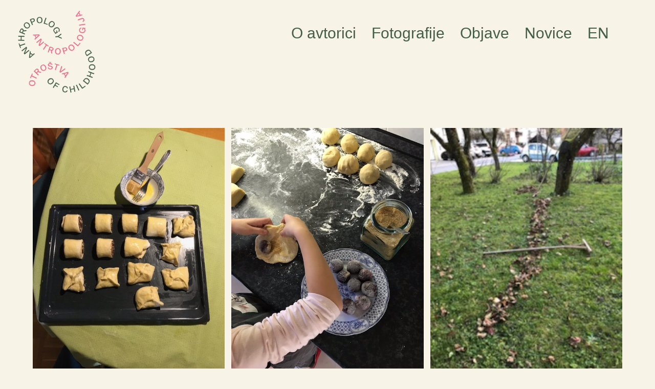

--- FILE ---
content_type: text/html; charset=UTF-8
request_url: https://antropologijaotrostva.zrc-sazu.si/ivana-sest-let-kranj/
body_size: 23991
content:
<!DOCTYPE html>
<html lang="sl-SI">
<head>
<meta charset="UTF-8">
<meta name="viewport" content="width=device-width, initial-scale=1.0, minimum-scale=1.0, maximum-scale=5.0, user-scalable=yes">

<title> — Ivana, šest let, Kranj</title>
<meta name='robots' content='max-image-preview:large' />
<link rel='stylesheet' id='frontend-style-css' href='https://antropologijaotrostva.zrc-sazu.si/wp-content/themes/lay/frontend/assets/css/frontend.style.css?ver=4.7.7' type='text/css' media='all' />
<style id='frontend-style-inline-css' type='text/css'>
/* essential styles that need to be in head */
		html{
			overflow-y: scroll;
			/* needs to be min-height: 100% instead of height: 100%. doing height: 100% can cause a bug when doing scroll in jQuery for html,body  */
			min-height: 100%;
			/* prevent anchor font size from changing when rotating iphone to landscape mode */
			/* also: https://stackoverflow.com/questions/49589861/is-there-a-non-hacky-way-to-prevent-pinch-zoom-on-ios-11-3-safari */
			-webkit-text-size-adjust: none;
			/* prevent overflow while loading */
			overflow-x: hidden!important;
		}
		body{
			background-color: white;
			transition: background-color 300ms ease;
			min-height: 100%;
			margin: 0;
			width: 100%;
		}
		/* lay image opacity css */
		#search-results-region img.setsizes{opacity: 0;}#search-results-region img.lay-gif{opacity: 0;}#search-results-region img.lay-image-original{opacity: 0;}#search-results-region img.carousel-img{opacity: 0;}#search-results-region video{opacity: 0;}#search-results-region img.setsizes.loaded{opacity: 1;}#search-results-region img.lay-gif.loaded{opacity: 1;}#search-results-region img.lay-image-original.loaded{opacity: 1;}#search-results-region img.carousel-img.loaded{opacity: 1;}#search-results-region video.loaded{opacity: 1;}.col img.setsizes{opacity: 0;}.col img.lay-gif{opacity: 0;}.col img.lay-image-original{opacity: 0;}.col img.carousel-img{opacity: 0;}.col video{opacity: 0;}.col img.setsizes.loaded{opacity: 1;}.col img.lay-gif.loaded{opacity: 1;}.col img.lay-image-original.loaded{opacity: 1;}.col img.carousel-img.loaded{opacity: 1;}.col video.loaded{opacity: 1;}.project-arrow img.setsizes{opacity: 0;}.project-arrow img.lay-gif{opacity: 0;}.project-arrow img.lay-image-original{opacity: 0;}.project-arrow img.carousel-img{opacity: 0;}.project-arrow video{opacity: 0;}.project-arrow img.setsizes.loaded{opacity: 1;}.project-arrow img.lay-gif.loaded{opacity: 1;}.project-arrow img.lay-image-original.loaded{opacity: 1;}.project-arrow img.carousel-img.loaded{opacity: 1;}.project-arrow video.loaded{opacity: 1;}.background-image img.setsizes{opacity: 0;}.background-image img.lay-gif{opacity: 0;}.background-image img.lay-image-original{opacity: 0;}.background-image img.carousel-img{opacity: 0;}.background-image video{opacity: 0;}.background-image img.setsizes.loaded{opacity: 1;}.background-image img.lay-gif.loaded{opacity: 1;}.background-image img.lay-image-original.loaded{opacity: 1;}.background-image img.carousel-img.loaded{opacity: 1;}.background-image video.loaded{opacity: 1;}.background-video img.setsizes{opacity: 0;}.background-video img.lay-gif{opacity: 0;}.background-video img.lay-image-original{opacity: 0;}.background-video img.carousel-img{opacity: 0;}.background-video video{opacity: 0;}.background-video img.setsizes.loaded{opacity: 1;}.background-video img.lay-gif.loaded{opacity: 1;}.background-video img.lay-image-original.loaded{opacity: 1;}.background-video img.carousel-img.loaded{opacity: 1;}.background-video video.loaded{opacity: 1;}
		/* lay media query styles */
		@media (min-width: 601px){
			
#custom-phone-grid {
  display: none; }

#footer-custom-phone-grid {
  display: none; }

.cover-region-phone, .cover-region-placeholder-phone {
  display: none; }

.sitetitle.txt .sitetitle-txt-inner {
  margin-top: 0;
  margin-bottom: 0; }

.row._100vh, .row._100vh.empty {
  min-height: 100vh; }
  .row._100vh .row-inner, .row._100vh .column-wrap:not(.stack-wrap), .row._100vh.empty .row-inner, .row._100vh.empty .column-wrap:not(.stack-wrap) {
    min-height: 100vh; }

nav.laynav li {
  display: inline-block; }

nav.laynav {
  white-space: nowrap; }

.lay-mobile-icons-wrap {
  display: none;
  white-space: nowrap; }

.mobile-title {
  display: none; }

.navbar {
  position: fixed;
  z-index: 10;
  width: 100%;
  -webkit-transform: translateZ(0);
          transform: translateZ(0); }

nav.mobile-nav {
  display: none; }

.sitetitle.txt .sitetitle-txt-inner span, nav.laynav span {
  -webkit-text-decoration-style: underline;
          text-decoration-style: underline; }

html.flexbox .column-wrap {
  display: -webkit-box;
  display: -ms-flexbox;
  display: flex; }

html.flexbox .column-wrap .stack-wrap {
  display: block; }

html.flexbox .col.align-top {
  -ms-flex-item-align: start;
      align-self: flex-start; }

html.flexbox .col.align-onethird {
  -webkit-align-self: flex-start;
  -ms-flex-item-align: start;
      align-self: flex-start;
  position: relative; }

html.flexbox .col.align-middle {
  -webkit-align-self: center;
  -ms-flex-item-align: center;
      align-self: center;
  position: relative; }

html.flexbox .col.align-twothirds {
  -webkit-align-self: flex-end;
  -ms-flex-item-align: end;
      align-self: flex-end;
  position: relative; }

html.flexbox .col.align-bottom {
  -ms-flex-item-align: end;
      align-self: flex-end; }

html.no-flexbox .col.align-middle {
  position: relative;
  vertical-align: top; }

html.no-flexbox .col.align-top {
  vertical-align: top; }

html.no-flexbox .col.align-bottom {
  vertical-align: bottom; }

.cover-region {
  position: fixed;
  z-index: 1;
  top: 0;
  left: 0;
  width: 100%;
  height: 100vh;
  will-change: transform; }

.lay-sitewide-background-video-mobile {
  display: none; }

.cover-down-arrow-desktop {
  display: block; }

.cover-down-arrow-phone {
  display: none; }

.col.type-vl.absolute-position {
  position: absolute !important;
  margin-left: 0 !important;
  z-index: 1; }

/* 

100VH rows 

*/
.column-wrap._100vh > .col.absolute-position {
  position: absolute !important;
  margin-left: 0 !important;
  z-index: 1; }

.column-wrap._100vh > .col.absolute-position.align-top {
  top: 0; }

.column-wrap._100vh > .col.absolute-position.align-middle {
  top: 50%;
  -webkit-transform: translateY(-50%);
      -ms-transform: translateY(-50%);
          transform: translateY(-50%); }

.column-wrap._100vh > .col.absolute-position.align-bottom {
  bottom: 0; }

._100vh:not(.stack-element) > .type-html {
  position: absolute !important;
  margin-left: 0 !important;
  z-index: 1; }

._100vh:not(.stack-element) > .type-html.align-top {
  top: 0; }

._100vh:not(.stack-element) > .type-html.align-middle {
  top: 50%;
  -webkit-transform: translateY(-50%);
      -ms-transform: translateY(-50%);
          transform: translateY(-50%); }

._100vh:not(.stack-element) > .type-html.align-bottom {
  bottom: 0; }

/* 

CUSTOM ROW HEIGHT 

*/
.column-wrap.rowcustomheight > .col.absolute-position {
  position: absolute !important;
  margin-left: 0 !important;
  z-index: 1; }

.column-wrap.rowcustomheight > .column-wrap:not(.stack-wrap) > .col.absolute-position {
  position: absolute !important;
  margin-left: 0 !important;
  z-index: 1; }

.column-wrap.rowcustomheight > .column-wrap:not(.stack-wrap) > .col.absolute-position.align-top {
  top: 0; }

.column-wrap.rowcustomheight > .column-wrap:not(.stack-wrap) > .col.absolute-position.align-middle {
  top: 50%;
  -webkit-transform: translateY(-50%);
      -ms-transform: translateY(-50%);
          transform: translateY(-50%); }

.column-wrap.rowcustomheight > .column-wrap:not(.stack-wrap) > .col.absolute-position.align-bottom {
  bottom: 0; }

.rowcustomheight:not(.stack-element) > .type-html {
  position: absolute !important;
  margin-left: 0 !important;
  z-index: 1; }

.rowcustomheight:not(.stack-element) > .type-html.align-top {
  top: 0; }

.rowcustomheight:not(.stack-element) > .type-html.align-middle {
  top: 50%;
  -webkit-transform: translateY(-50%);
      -ms-transform: translateY(-50%);
          transform: translateY(-50%); }

.rowcustomheight:not(.stack-element) > .type-html.align-bottom {
  bottom: 0; }


			
		}
		@media (max-width: 600px){
			
.hascustomphonegrid #grid {
  display: none; }

.hascustomphonegrid .cover-region-desktop {
  display: none; }

.hascustomphonegrid .cover-region-placeholder-desktop {
  display: none; }

.footer-hascustomphonegrid #footer {
  display: none; }

.tagline {
  display: none; }

body {
  -webkit-box-sizing: border-box;
          box-sizing: border-box; }

.fp-section.row._100vh, .fp-section.row._100vh.empty {
  min-height: 0; }
  .fp-section.row._100vh .row-inner, .fp-section.row._100vh.empty .row-inner {
    min-height: 0 !important; }

.lay-content.nocustomphonegrid #grid .col:not(.below, .in-view),
.lay-content.footer-nocustomphonegrid #footer .col:not(.below, .in-view),
.lay-content .cover-region-desktop .col:not(.below, .in-view) {
  -webkit-transform: translate(0, 0) !important;
      -ms-transform: translate(0, 0) !important;
          transform: translate(0, 0) !important; }

.lay-content.nocustomphonegrid #grid .col,
.lay-content.footer-nocustomphonegrid #footer .col,
.lay-content .cover-region-desktop .col {
  width: 100%; }

html.flexbox .lay-content #grid .row._100vh.one-col-row .col.align-middle {
  margin-bottom: 0; }

html.flexbox .lay-content #grid .row.rowcustomheight .col.align-middle {
  margin-bottom: 0; }

html.flexbox .lay-content .row._100vh.one-col-row .column-wrap,
html.flexbox .lay-content .row.rowcustomheight.one-col-row .column-wrap {
  display: -webkit-box;
  display: -ms-flexbox;
  display: flex; }

html.flexbox .lay-content .row._100vh.one-col-row .column-wrap .stack-wrap,
html.flexbox .lay-content .row.rowcustomheight.one-col-row .column-wrap .stack-wrap {
  display: block; }

html.flexbox .lay-content .row._100vh.one-col-row .col.align-top,
html.flexbox .lay-content .row.rowcustomheight.one-col-row .col.align-top {
  -webkit-align-self: flex-start;
  -ms-flex-item-align: start;
      align-self: flex-start;
  position: relative; }

html.flexbox .lay-content .row._100vh.one-col-row .col.align-onethird,
html.flexbox .lay-content .row.rowcustomheight.one-col-row .col.align-onethird {
  -webkit-align-self: flex-start;
  -ms-flex-item-align: start;
      align-self: flex-start;
  position: relative; }

html.flexbox .lay-content .row._100vh.one-col-row .col.align-middle,
html.flexbox .lay-content .row.rowcustomheight.one-col-row .col.align-middle {
  -webkit-align-self: center;
  -ms-flex-item-align: center;
      align-self: center;
  position: relative; }

html.flexbox .lay-content .row._100vh.one-col-row .col.align-twothirds,
html.flexbox .lay-content .row.rowcustomheight.one-col-row .col.align-twothirds {
  -webkit-align-self: flex-end;
  -ms-flex-item-align: end;
      align-self: flex-end;
  position: relative; }

html.flexbox .lay-content .row._100vh.one-col-row .col.align-bottom,
html.flexbox .lay-content .row.rowcustomheight.one-col-row .col.align-bottom {
  -webkit-align-self: flex-end;
  -ms-flex-item-align: end;
      align-self: flex-end;
  position: relative; }

.lay-content .row {
  -webkit-box-sizing: border-box;
          box-sizing: border-box;
  display: block; }

.lay-content .row:last-child .col:last-child {
  margin-bottom: 0 !important; }

html.flexbox #custom-phone-grid .column-wrap,
html.flexbox #footer-custom-phone-grid .column-wrap {
  display: -webkit-box;
  display: -ms-flexbox;
  display: flex; }

html.flexbox #custom-phone-grid .column-wrap .stack-wrap,
html.flexbox #footer-custom-phone-grid .column-wrap .stack-wrap {
  display: block; }

html.flexbox #custom-phone-grid .col.align-top,
html.flexbox #footer-custom-phone-grid .col.align-top {
  -ms-flex-item-align: start;
      align-self: flex-start; }

html.flexbox #custom-phone-grid .col.align-onethird,
html.flexbox #footer-custom-phone-grid .col.align-onethird {
  -webkit-align-self: flex-start;
  -ms-flex-item-align: start;
      align-self: flex-start; }

html.flexbox #custom-phone-grid .col.align-middle,
html.flexbox #footer-custom-phone-grid .col.align-middle {
  -webkit-align-self: center;
  -ms-flex-item-align: center;
      align-self: center;
  position: relative; }

html.flexbox #custom-phone-grid .col.align-twothirds,
html.flexbox #footer-custom-phone-grid .col.align-twothirds {
  -webkit-align-self: flex-end;
  -ms-flex-item-align: end;
      align-self: flex-end; }

html.flexbox #custom-phone-grid .col.align-bottom,
html.flexbox #footer-custom-phone-grid .col.align-bottom {
  -ms-flex-item-align: end;
      align-self: flex-end; }

html.no-flexbox #custom-phone-grid .col.align-middle,
html.no-flexbox #footer-custom-phone-grid .col.align-middle {
  position: relative;
  vertical-align: top; }

html.no-flexbox #custom-phone-grid .col.align-top,
html.no-flexbox #footer-custom-phone-grid .col.align-top {
  vertical-align: top; }

html.no-flexbox #custom-phone-grid .col.align-bottom,
html.no-flexbox #footer-custom-phone-grid .col.align-bottom {
  vertical-align: bottom; }

.row-inner {
  -webkit-box-sizing: border-box;
          box-sizing: border-box; }

.title a, .title {
  opacity: 1; }

.sitetitle {
  display: none; }

.navbar {
  display: block;
  top: 0;
  left: 0;
  bottom: auto;
  right: auto;
  width: 100%;
  z-index: 30;
  border-bottom-style: solid;
  border-bottom-width: 1px; }

.mobile-title.image {
  font-size: 0; }

.mobile-title.text {
  line-height: 1;
  display: -webkit-inline-box;
  display: -ms-inline-flexbox;
  display: inline-flex; }
  .mobile-title.text > span {
    -ms-flex-item-align: center;
        align-self: center; }

.mobile-title {
  z-index: 31;
  display: inline-block;
  -webkit-box-sizing: border-box;
          box-sizing: border-box; }
  .mobile-title img {
    -webkit-box-sizing: border-box;
            box-sizing: border-box;
    height: 100%; }

nav.primary, nav.second_menu, nav.third_menu, nav.fourth_menu {
  display: none; }

body.mobile-menu-style_desktop_menu .burger-wrap,
body.mobile-menu-style_desktop_menu .mobile-menu-close-custom {
  display: none; }

body.mobile-menu-style_desktop_menu nav.mobile-nav {
  z-index: 35;
  line-height: 1;
  white-space: nowrap; }
  body.mobile-menu-style_desktop_menu nav.mobile-nav li {
    vertical-align: top; }
  body.mobile-menu-style_desktop_menu nav.mobile-nav li:last-child {
    margin-right: 0 !important;
    margin-bottom: 0 !important; }
  body.mobile-menu-style_desktop_menu nav.mobile-nav ul {
    list-style-type: none;
    margin: 0;
    padding: 0;
    font-size: 0; }
  body.mobile-menu-style_desktop_menu nav.mobile-nav a {
    text-decoration: none; }
  body.mobile-menu-style_desktop_menu nav.mobile-nav span {
    border-bottom-style: solid;
    border-bottom-width: 0; }

.html5video .html5video-customplayicon {
  max-width: 100px; }

.cover-enabled-on-phone .cover-region {
  position: fixed;
  z-index: 1;
  top: 0;
  left: 0;
  width: 100%;
  min-height: 100vh;
  will-change: transform; }

.cover-disabled-on-phone .cover-region-placeholder {
  display: none; }

.lay-sitewide-background-video {
  display: none; }

.cover-down-arrow-desktop {
  display: none; }

.cover-down-arrow-phone {
  display: block; }

.lay-content.nocustomphonegrid #grid .row.only-marquee-row {
  padding-left: 0;
  padding-right: 0; }

.col.absolute-position.type-vl {
  position: absolute;
  margin-left: 0 !important;
  z-index: 1; }

.hascustomphonegrid .column-wrap._100vh > .col.absolute-position {
  position: absolute !important;
  margin-left: 0 !important;
  z-index: 1; }

.hascustomphonegrid .column-wrap._100vh > .col.absolute-position.align-top {
  top: 0; }

.hascustomphonegrid .column-wrap._100vh > .col.absolute-position.align-middle {
  top: 50%;
  -webkit-transform: translateY(-50%);
      -ms-transform: translateY(-50%);
          transform: translateY(-50%); }

.hascustomphonegrid .column-wrap._100vh > .col.absolute-position.align-bottom {
  bottom: 0; }

.hascustomphonegrid .column-wrap.rowcustomheight > .col.absolute-position {
  position: absolute !important;
  margin-left: 0 !important;
  z-index: 1; }

.hascustomphonegrid .column-wrap.rowcustomheight > .col.absolute-position.align-top {
  top: 0; }

.hascustomphonegrid .column-wrap.rowcustomheight > .col.absolute-position.align-middle {
  top: 50%;
  -webkit-transform: translateY(-50%);
      -ms-transform: translateY(-50%);
          transform: translateY(-50%); }

.hascustomphonegrid .column-wrap.rowcustomheight > .col.absolute-position.align-bottom {
  bottom: 0; }

body.mobile-menu-style_1.mobile-menu-has-animation.mobile-menu-animation-possible.animate-mobile-menu nav.mobile-nav {
  -webkit-transition: -webkit-transform 300ms cubic-bezier(0.52, 0.16, 0.24, 1);
  transition: -webkit-transform 300ms cubic-bezier(0.52, 0.16, 0.24, 1);
  -o-transition: transform 300ms cubic-bezier(0.52, 0.16, 0.24, 1);
  transition: transform 300ms cubic-bezier(0.52, 0.16, 0.24, 1);
  transition: transform 300ms cubic-bezier(0.52, 0.16, 0.24, 1), -webkit-transform 300ms cubic-bezier(0.52, 0.16, 0.24, 1); }

body.mobile-menu-style_1 nav.mobile-nav::-webkit-scrollbar {
  display: none; }

body.mobile-menu-style_1 nav.mobile-nav {
  -webkit-transform: translateY(-99999px);
      -ms-transform: translateY(-99999px);
          transform: translateY(-99999px);
  overflow-y: scroll;
  -webkit-overflow-scrolling: touch;
  white-space: normal;
  width: 100%;
  top: 0;
  left: 0;
  bottom: auto; }
  body.mobile-menu-style_1 nav.mobile-nav .current-menu-item {
    opacity: 1; }
  body.mobile-menu-style_1 nav.mobile-nav li {
    display: block;
    margin-right: 0;
    margin-bottom: 0;
    padding: 0; }
    body.mobile-menu-style_1 nav.mobile-nav li a {
      display: block;
      opacity: 1;
      border-bottom-style: solid;
      border-bottom-width: 1px;
      -webkit-transition: background-color 200ms ease;
      -o-transition: background-color 200ms ease;
      transition: background-color 200ms ease;
      margin: 0; }
    body.mobile-menu-style_1 nav.mobile-nav li a:hover {
      opacity: 1; }
    body.mobile-menu-style_1 nav.mobile-nav li a .span-wrap {
      border-bottom: none; }
    body.mobile-menu-style_1 nav.mobile-nav li a:hover .span-wrap {
      border-bottom: none; }

body.mobile-menu-style_2.mobile-menu-has-animation.mobile-menu-animation-possible nav.mobile-nav {
  -webkit-transition: -webkit-transform 500ms cubic-bezier(0.52, 0.16, 0.24, 1);
  transition: -webkit-transform 500ms cubic-bezier(0.52, 0.16, 0.24, 1);
  -o-transition: transform 500ms cubic-bezier(0.52, 0.16, 0.24, 1);
  transition: transform 500ms cubic-bezier(0.52, 0.16, 0.24, 1);
  transition: transform 500ms cubic-bezier(0.52, 0.16, 0.24, 1), -webkit-transform 500ms cubic-bezier(0.52, 0.16, 0.24, 1); }

body.mobile-menu-style_2 .laynav .burger-wrap {
  position: absolute;
  right: 0;
  top: 0; }

body.mobile-menu-style_2 nav.mobile-nav.active {
  -webkit-transform: translateX(0);
      -ms-transform: translateX(0);
          transform: translateX(0); }

body.mobile-menu-style_2 nav.mobile-nav::-webkit-scrollbar {
  display: none; }

body.mobile-menu-style_2 nav.mobile-nav {
  -webkit-box-sizing: border-box;
          box-sizing: border-box;
  z-index: 35;
  top: 0;
  height: 100vh;
  overflow-y: scroll;
  -webkit-overflow-scrolling: touch;
  white-space: normal;
  width: 100%;
  -webkit-transform: translateX(100%);
      -ms-transform: translateX(100%);
          transform: translateX(100%); }
  body.mobile-menu-style_2 nav.mobile-nav li a {
    display: block;
    margin: 0;
    -webkit-box-sizing: border-box;
            box-sizing: border-box;
    width: 100%; }

body.mobile-menu-style_3.mobile-menu-has-animation.mobile-menu-animation-possible .mobile-nav ul {
  opacity: 0;
  -webkit-transition: opacity 300ms cubic-bezier(0.52, 0.16, 0.24, 1) 200ms;
  -o-transition: opacity 300ms cubic-bezier(0.52, 0.16, 0.24, 1) 200ms;
  transition: opacity 300ms cubic-bezier(0.52, 0.16, 0.24, 1) 200ms; }

body.mobile-menu-style_3.mobile-menu-has-animation.mobile-menu-animation-possible.mobile-menu-open .mobile-nav ul {
  opacity: 1; }

body.mobile-menu-style_3.mobile-menu-has-animation.mobile-menu-animation-possible nav.mobile-nav {
  -webkit-transition: height 500ms cubic-bezier(0.52, 0.16, 0.24, 1);
  -o-transition: height 500ms cubic-bezier(0.52, 0.16, 0.24, 1);
  transition: height 500ms cubic-bezier(0.52, 0.16, 0.24, 1); }

body.mobile-menu-style_3 nav.mobile-nav.active {
  -webkit-transform: translateX(0);
      -ms-transform: translateX(0);
          transform: translateX(0); }

body.mobile-menu-style_3 nav.mobile-nav::-webkit-scrollbar {
  display: none; }

body.mobile-menu-style_3 nav.mobile-nav {
  width: 100%;
  height: 0;
  -webkit-box-sizing: border-box;
          box-sizing: border-box;
  z-index: 33;
  overflow-y: scroll;
  -webkit-overflow-scrolling: touch;
  white-space: normal;
  width: 100%; }
  body.mobile-menu-style_3 nav.mobile-nav li a {
    display: block;
    margin: 0;
    -webkit-box-sizing: border-box;
            box-sizing: border-box;
    width: 100%; }

/**
 * Toggle Switch Globals
 *
 * All switches should take on the class `c-hamburger` as well as their
 * variant that will give them unique properties. This class is an overview
 * class that acts as a reset for all versions of the icon.
 */
.mobile-menu-style_1 .burger-wrap,
.mobile-menu-style_3 .burger-wrap {
  z-index: 33; }

.lay-mobile-icons-wrap {
  z-index: 33;
  top: 0;
  right: 0;
  vertical-align: top; }

.burger-wrap {
  padding-left: 10px;
  font-size: 0;
  -webkit-box-sizing: border-box;
          box-sizing: border-box;
  display: inline-block;
  cursor: pointer;
  vertical-align: top; }

.burger-inner {
  position: relative; }

.burger-default {
  border-radius: 0;
  overflow: hidden;
  margin: 0;
  padding: 0;
  width: 25px;
  height: 20px;
  font-size: 0;
  -webkit-appearance: none;
  -moz-appearance: none;
  appearance: none;
  -webkit-box-shadow: none;
          box-shadow: none;
  border-radius: none;
  border: none;
  cursor: pointer;
  background-color: transparent; }

.burger-default:focus {
  outline: none; }

.burger-default span {
  display: block;
  position: absolute;
  left: 0;
  right: 0;
  background-color: #000; }

.default .burger-default span {
  height: 2px;
  top: 9px; }

.default .burger-default span::before,
.default .burger-default span::after {
  height: 2px; }

.default .burger-default span::before {
  top: -8px; }

.default .burger-default span::after {
  bottom: -8px; }

.default_thin .burger-default span {
  height: 1px;
  top: 9px; }

.default_thin .burger-default span::before,
.default_thin .burger-default span::after {
  height: 1px; }

.default_thin .burger-default span::before {
  top: -7px; }

.default_thin .burger-default span::after {
  bottom: -7px; }

.burger-default span::before,
.burger-default span::after {
  position: absolute;
  display: block;
  left: 0;
  width: 100%;
  background-color: #000;
  content: ""; }

/**
 * Style 2
 *
 * Hamburger to "x" (htx). Takes on a hamburger shape, bars slide
 * down to center and transform into an "x".
 */
.burger-has-animation .burger-default {
  -webkit-transition: background 0.2s;
  -o-transition: background 0.2s;
  transition: background 0.2s; }

.burger-has-animation .burger-default span {
  -webkit-transition: background-color 0.2s 0s;
  -o-transition: background-color 0.2s 0s;
  transition: background-color 0.2s 0s; }

.burger-has-animation .burger-default span::before,
.burger-has-animation .burger-default span::after {
  -webkit-transition-timing-function: cubic-bezier(0.04, 0.04, 0.12, 0.96);
       -o-transition-timing-function: cubic-bezier(0.04, 0.04, 0.12, 0.96);
          transition-timing-function: cubic-bezier(0.04, 0.04, 0.12, 0.96);
  -webkit-transition-duration: 0.2s, 0.2s;
       -o-transition-duration: 0.2s, 0.2s;
          transition-duration: 0.2s, 0.2s;
  -webkit-transition-delay: 0.2s, 0s;
       -o-transition-delay: 0.2s, 0s;
          transition-delay: 0.2s, 0s; }

.burger-has-animation .burger-default span::before {
  transition-property: top, -webkit-transform;
  -o-transition-property: top, transform;
  transition-property: top, transform;
  transition-property: top, transform, -webkit-transform;
  -webkit-transition-property: top, -webkit-transform; }

.burger-has-animation .burger-default span::after {
  transition-property: bottom, -webkit-transform;
  -o-transition-property: bottom, transform;
  transition-property: bottom, transform;
  transition-property: bottom, transform, -webkit-transform;
  -webkit-transition-property: bottom, -webkit-transform; }

.burger-has-animation .burger-default.active span::before,
.burger-has-animation .burger-default.active span::after {
  -webkit-transition-delay: 0s, 0.2s;
       -o-transition-delay: 0s, 0.2s;
          transition-delay: 0s, 0.2s; }

/* active state, i.e. menu open */
.burger-default.active span {
  background-color: transparent !important; }

.burger-default.active span::before {
  -webkit-transform: rotate(45deg);
      -ms-transform: rotate(45deg);
          transform: rotate(45deg);
  top: 0; }

.burger-default.active span::after {
  -webkit-transform: rotate(-45deg);
      -ms-transform: rotate(-45deg);
          transform: rotate(-45deg);
  bottom: 0; }

.mobile-menu-icon {
  z-index: 31; }

.mobile-menu-icon {
  cursor: pointer; }

.burger-custom-wrap-close {
  display: none; }

body.mobile-menu-style_2 .mobile-nav .burger-custom-wrap-close {
  display: inline-block; }

body.mobile-menu-style_2 .burger-custom-wrap-open {
  display: inline-block; }

body.mobile-menu-open.mobile-menu-style_3 .burger-custom-wrap-close,
body.mobile-menu-open.mobile-menu-style_1 .burger-custom-wrap-close {
  display: inline-block; }

body.mobile-menu-open.mobile-menu-style_3 .burger-custom-wrap-open,
body.mobile-menu-open.mobile-menu-style_1 .burger-custom-wrap-open {
  display: none; }

/**
 * Toggle Switch Globals
 *
 * All switches should take on the class `c-hamburger` as well as their
 * variant that will give them unique properties. This class is an overview
 * class that acts as a reset for all versions of the icon.
 */
body.mobile_menu_bar_not_hidden .burger-wrap-new {
  padding-right: 5px; }

body.mobile_menu_bar_not_hidden .lay-mobile-icons-wrap.contains-cart-icon .burger-wrap-new {
  padding-top: 6px; }

.burger-wrap-new.burger-wrap {
  padding-left: 5px;
  padding-right: 5px; }

.lay-mobile-icons-wrap.contains-cart-icon.custom-burger .lay-cart-icon-wrap {
  padding-top: 0; }

.burger-new {
  border-radius: 0;
  overflow: hidden;
  margin: 0;
  padding: 0;
  width: 30px;
  height: 30px;
  font-size: 0;
  -webkit-appearance: none;
  -moz-appearance: none;
  appearance: none;
  -webkit-box-shadow: none;
          box-shadow: none;
  border-radius: none;
  border: none;
  cursor: pointer;
  background-color: transparent; }

.burger-new:focus {
  outline: none; }

.burger-new .bread-top,
.burger-new .bread-bottom {
  -webkit-transform: none;
      -ms-transform: none;
          transform: none;
  z-index: 4;
  position: absolute;
  z-index: 3;
  top: 0;
  left: 0;
  width: 30px;
  height: 30px; }

.burger-has-animation .bread-top,
.burger-has-animation .bread-bottom {
  -webkit-transition: -webkit-transform 0.1806s cubic-bezier(0.04, 0.04, 0.12, 0.96);
  transition: -webkit-transform 0.1806s cubic-bezier(0.04, 0.04, 0.12, 0.96);
  -o-transition: transform 0.1806s cubic-bezier(0.04, 0.04, 0.12, 0.96);
  transition: transform 0.1806s cubic-bezier(0.04, 0.04, 0.12, 0.96);
  transition: transform 0.1806s cubic-bezier(0.04, 0.04, 0.12, 0.96), -webkit-transform 0.1806s cubic-bezier(0.04, 0.04, 0.12, 0.96); }

.burger-has-animation .bread-crust-bottom,
.burger-has-animation .bread-crust-top {
  -webkit-transition: -webkit-transform 0.1596s cubic-bezier(0.52, 0.16, 0.52, 0.84) 0.1008s;
  transition: -webkit-transform 0.1596s cubic-bezier(0.52, 0.16, 0.52, 0.84) 0.1008s;
  -o-transition: transform 0.1596s cubic-bezier(0.52, 0.16, 0.52, 0.84) 0.1008s;
  transition: transform 0.1596s cubic-bezier(0.52, 0.16, 0.52, 0.84) 0.1008s;
  transition: transform 0.1596s cubic-bezier(0.52, 0.16, 0.52, 0.84) 0.1008s, -webkit-transform 0.1596s cubic-bezier(0.52, 0.16, 0.52, 0.84) 0.1008s; }

.burger-has-animation .burger-new.active .bread-top, .burger-has-animation .burger-new.active .bread-bottom {
  -webkit-transition: -webkit-transform 0.3192s cubic-bezier(0.04, 0.04, 0.12, 0.96) 0.1008s;
  transition: -webkit-transform 0.3192s cubic-bezier(0.04, 0.04, 0.12, 0.96) 0.1008s;
  -o-transition: transform 0.3192s cubic-bezier(0.04, 0.04, 0.12, 0.96) 0.1008s;
  transition: transform 0.3192s cubic-bezier(0.04, 0.04, 0.12, 0.96) 0.1008s;
  transition: transform 0.3192s cubic-bezier(0.04, 0.04, 0.12, 0.96) 0.1008s, -webkit-transform 0.3192s cubic-bezier(0.04, 0.04, 0.12, 0.96) 0.1008s; }

.burger-has-animation .burger-new.active .bread-crust-bottom, .burger-has-animation .burger-new.active .bread-crust-top {
  -webkit-transition: -webkit-transform 0.1806s cubic-bezier(0.04, 0.04, 0.12, 0.96);
  transition: -webkit-transform 0.1806s cubic-bezier(0.04, 0.04, 0.12, 0.96);
  -o-transition: transform 0.1806s cubic-bezier(0.04, 0.04, 0.12, 0.96);
  transition: transform 0.1806s cubic-bezier(0.04, 0.04, 0.12, 0.96);
  transition: transform 0.1806s cubic-bezier(0.04, 0.04, 0.12, 0.96), -webkit-transform 0.1806s cubic-bezier(0.04, 0.04, 0.12, 0.96); }

.burger-new .bread-crust-top,
.burger-new .bread-crust-bottom {
  display: block;
  width: 17px;
  height: 1px;
  background: #000;
  position: absolute;
  left: 7px;
  z-index: 1; }

.bread-crust-top {
  top: 14px;
  -webkit-transform: translateY(-3px);
      -ms-transform: translateY(-3px);
          transform: translateY(-3px); }

.bread-crust-bottom {
  bottom: 14px;
  -webkit-transform: translateY(3px);
      -ms-transform: translateY(3px);
          transform: translateY(3px); }

.burger-new.active .bread-top {
  -webkit-transform: rotate(45deg);
      -ms-transform: rotate(45deg);
          transform: rotate(45deg); }

.burger-new.active .bread-crust-bottom {
  -webkit-transform: none;
      -ms-transform: none;
          transform: none; }

.burger-new.active .bread-bottom {
  -webkit-transform: rotate(-45deg);
      -ms-transform: rotate(-45deg);
          transform: rotate(-45deg); }

.burger-new.active .bread-crust-top {
  -webkit-transform: none;
      -ms-transform: none;
          transform: none; }

.cover-disabled-on-phone .cover-region-desktop._100vh._100vh-not-set-by-user {
  min-height: 0 !important; }
  .cover-disabled-on-phone .cover-region-desktop._100vh._100vh-not-set-by-user .cover-inner._100vh {
    min-height: 0 !important; }
  .cover-disabled-on-phone .cover-region-desktop._100vh._100vh-not-set-by-user .row._100vh {
    min-height: 0 !important; }
  .cover-disabled-on-phone .cover-region-desktop._100vh._100vh-not-set-by-user .row-inner._100vh {
    min-height: 0 !important; }
  .cover-disabled-on-phone .cover-region-desktop._100vh._100vh-not-set-by-user .column-wrap._100vh {
    min-height: 0 !important; }

.lay-thumbnailgrid-tagfilter.mobile-one-line {
  white-space: nowrap;
  overflow-x: scroll;
  -webkit-box-sizing: border-box;
          box-sizing: border-box;
  -webkit-overflow-scrolling: touch; }

.lay-thumbnailgrid-tagfilter::-webkit-scrollbar {
  display: none; }

.lay-thumbnailgrid-filter.mobile-one-line {
  white-space: nowrap;
  overflow-x: scroll;
  -webkit-box-sizing: border-box;
          box-sizing: border-box;
  -webkit-overflow-scrolling: touch; }

.lay-thumbnailgrid-filter::-webkit-scrollbar {
  display: none; }

.lay-thumbnailgrid-tagfilter.mobile-one-line .tag-bubble:first-child {
  margin-left: 0 !important; }

.lay-thumbnailgrid-tagfilter.mobile-one-line .tag-bubble:last-child {
  margin-right: 0 !important; }


			
		}

					/* default text format "Default" */
					.lay-textformat-parent > *, ._Default, ._Default_no_spaces{
						font-family:helvetica,sans-serif;color:#000000;letter-spacing:0em;line-height:1.2;font-weight:300;text-transform:none;font-style:normal;text-decoration: none;padding: 0;text-indent:0em;border-bottom: none;text-align:left;
					}@media (min-width: 1025px){
						.lay-textformat-parent > *, ._Default{
							font-size:35px;margin:20px 0 10px 0;
						}
						._Default_no_spaces{
							font-size:35px;
						}
						.lay-textformat-parent > *:last-child, ._Default:last-child{
							margin-bottom: 0;
						}
					}
					@media (min-width: 601px) and (max-width: 1024px){
						.lay-textformat-parent > *, ._Default{
							font-size:24px;margin:20px 0 20px 0;
						}
						._Default_no_spaces{
							font-size:24px;
						}
						.lay-textformat-parent > *:last-child, ._Default:last-child{
							margin-bottom: 0;
						}
					}
					@media (max-width: 600px){
						.lay-textformat-parent > *, ._Default{
							font-size:24px;margin:20px 0 20px 0;
						}
						._Default_no_spaces{
							font-size:24px;
						}
						.lay-textformat-parent > *:last-child, ._Default:last-child{
							margin-bottom: 0;
						}
					}._Titles, ._Titles_no_spaces{font-family:helvetica,sans-serif;color:#000000;letter-spacing:0em;line-height:1.2;font-weight:300;text-transform:none;font-style:normal;text-decoration: none;padding: 0;text-indent:0em;border-bottom: none;text-align:left;}@media (min-width: 1025px){
						._Titles{font-size:35px;margin:20px 0 10px 0;}
						._Titles:last-child{
							margin-bottom: 0;
						}
						._Titles_no_spaces{font-size:35px;}
					}
						@media (min-width: 601px) and (max-width: 1024px){
							._Titles{font-size:24px;margin:20px 0 20px 0;}
							._Titles:last-child{
								margin-bottom: 0;
							}
							._Titles_no_spaces{font-size:24px;}
						}
						@media (max-width: 600px){
							._Titles{font-size:24px;margin:20px 0 20px 0;}
							._Titles:last-child{
								margin-bottom: 0;
							}
							._Titles_no_spaces{font-size:24px;}
						}._Notes, ._Notes_no_spaces{font-family:helvetica,sans-serif;color:#000000;letter-spacing:0em;line-height:1.4;font-weight:300;text-transform:none;font-style:normal;text-decoration: none;padding: 0;text-indent:0em;border-bottom: none;text-align:left;}@media (min-width: 1025px){
						._Notes{font-size:20px;margin:20px 0 10px 0;}
						._Notes:last-child{
							margin-bottom: 0;
						}
						._Notes_no_spaces{font-size:20px;}
					}
						@media (min-width: 601px) and (max-width: 1024px){
							._Notes{font-size:16px;margin:20px 0 20px 0;}
							._Notes:last-child{
								margin-bottom: 0;
							}
							._Notes_no_spaces{font-size:16px;}
						}
						@media (max-width: 600px){
							._Notes{font-size:16px;margin:20px 0 20px 0;}
							._Notes:last-child{
								margin-bottom: 0;
							}
							._Notes_no_spaces{font-size:16px;}
						}._Running, ._Running_no_spaces{font-family:georgia,palatino,serif;color:#000000;letter-spacing:0em;line-height:1.5;font-weight:300;text-transform:none;font-style:normal;text-decoration: none;padding: 0;text-indent:0em;border-bottom: none;text-align:left;}@media (min-width: 1025px){
						._Running{font-size:19px;margin:20px 0 10px 0;}
						._Running:last-child{
							margin-bottom: 0;
						}
						._Running_no_spaces{font-size:19px;}
					}
						@media (min-width: 601px) and (max-width: 1024px){
							._Running{font-size:16px;margin:20px 0 20px 0;}
							._Running:last-child{
								margin-bottom: 0;
							}
							._Running_no_spaces{font-size:16px;}
						}
						@media (max-width: 600px){
							._Running{font-size:16px;margin:20px 0 20px 0;}
							._Running:last-child{
								margin-bottom: 0;
							}
							._Running_no_spaces{font-size:16px;}
						}
/* customizer css */
            .thumb .thumbnail-tags{opacity: 1;}.thumb .thumbnail-tags { margin-top:0px; }.thumb .thumbnail-tags { margin-bottom:22px; }.thumb .thumbnail-tags { font-weight:400; }.thumb .thumbnail-tags { letter-spacing:0.02em; }.thumb .thumbnail-tags { font-size:15px; }.thumb .thumbnail-tags { color:#435e49; }.thumb .thumbnail-tags { font-family:helvetica,sans-serif; }.thumb .thumbnail-tags { text-align:left; }.thumb .thumbnail-tags { line-height:1.4; }.thumb .title, .thumb .thumbnail-tags{
                -webkit-transition: all 400ms ease-out;
                -moz-transition: all 400ms ease-out;
                transition: all 400ms ease-out;
            }.title{opacity: 1;}.title { font-weight:400; }.title { letter-spacing:0.02em; }.title { font-size:15px; }.title { color:#ed6d8f; }.title { font-family:helvetica,sans-serif; }.title { text-align:left; }.below-image .title { margin-top:30px; }.above-image .title { margin-bottom:30px; }.title { line-height:1.2; }.titlewrap-on-image{}.thumb .descr{
                -webkit-transition: all 400ms ease-out;
                -moz-transition: all 400ms ease-out;
                transition: all 400ms ease-out;
            }.thumb .descr{opacity: 1;}.thumb .descr { margin-top:0px; }.thumb .descr { margin-bottom:0px; }.thumb .ph span { background-color:#f7f3e6; }.no-touchdevice .thumb:hover .ph span, .touchdevice .thumb.hover .ph span{opacity: 0.5;}.thumb .ph span{
                -webkit-transition: all 400ms ease-out;
                -moz-transition: all 400ms ease-out;
                transition: all 400ms ease-out;
            }.no-touchdevice .thumb:hover .ph, .touchdevice .thumb.hover .ph{filter: brightness(1.2); -webkit-filter: brightness(1.2);}.thumb .ph{
                -webkit-transition: all 400ms ease-out;
                -moz-transition: all 400ms ease-out;
                transition: all 400ms ease-out;
            }.thumb .ph{
                transition: -webkit-filter 400ms ease-out;
            }.no-touchdevice .thumb:hover img, .touchdevice .thumb.hover img,
                .no-touchdevice .thumb:hover video, .touchdevice .thumb.hover video{
                    -webkit-transform: translateZ(0) scale(1.05);
                    -moz-transform: translateZ(0) scale(1.05);
                    -ms-transform: translateZ(0) scale(1.05);
                    -o-transform: translateZ(0) scale(1.05);
                    transform: translateZ(0) scale(1.05);
                }nav.primary { font-family:helvetica,sans-serif; }nav.primary { font-weight:300; }nav.primary a { letter-spacing:0.0em; }body, .hascover #footer-region, .cover-content, .cover-region { background-color:#f7f3e6; }.lay-textformat-parent a:not(.laybutton),
        a.projectlink .lay-textformat-parent>*:not(.laybutton),
        .lay-carousel-sink .single-caption-inner a:not(.laybutton),
        .lay-marquee p a:not(.laybutton),
        .link-in-text{
            text-underline-offset: 3px;
        }.lay-textformat-parent a:not(.laybutton),
            a.projectlink .lay-textformat-parent>*:not(.laybutton),
            .lay-carousel-sink .single-caption-inner a:not(.laybutton),
            .lay-marquee p a:not(.laybutton), .link-in-text { color:#ed6d8f; }.lay-thumbnailgrid-filter { font-size:35px; }.lay-thumbnailgrid-filter { font-weight:400; }.lay-thumbnailgrid-filter { letter-spacing:0em; }.lay-thumbnailgrid-filter { color:#435e49; }.lay-thumbnailgrid-filter { font-family:helvetica,sans-serif; }.lay-thumbnailgrid-filter { text-align:left; }.lay-thumbnailgrid-filter { margin-bottom:10px; }.lay-thumbnailgrid-filter-anchor{opacity: 0.5;}.lay-thumbnailgrid-filter-anchor.lay-filter-active{opacity: 1;}@media (hover) {.lay-thumbnailgrid-filter-anchor:hover{opacity: 1;}}.lay-thumbnailgrid-tagfilter { margin-bottom:20px; }.tag-bubble { background-color:#eeeeee; }.tag-bubble { border-radius:100px; }@media (hover:hover) {.tag-bubble:hover { background-color:#d0d0d0; }}.tag-bubble.lay-tag-active { background-color:#d0d0d0; }input#search-query, .suggest-item { font-family:helvetica,sans-serif; }.search-view { background-color:rgba(255,255,255,0.85); }input#search-query::selection { background:#f5f5f5; }.close-search { color:#000000; }input#search-query::placeholder { color:#ccc; }input#search-query { color:#000; }.suggest-item { color:#aaa; }@media (hover:hover) {.suggest-item:hover { color:#000; }}.search-view{ -webkit-backdrop-filter: saturate(180%) blur(10px);
            backdrop-filter: saturate(180%) blur(10px); }.laybutton1{
				font-family:helvetica,sans-serif;color:#000000;letter-spacing:0em;line-height:1.2;font-weight:300;text-transform:none;font-style:normal;text-decoration: none;
			}
			@media (min-width: 1025px){
				.laybutton1{
					font-size:35px;
				}
			}
			@media (min-width: 601px) and (max-width: 1024px){
				.laybutton1{
					font-size:24px;
				}
			}
			@media (max-width: 600px){
				.laybutton1{
					font-size:24px;
				}
			}.laybutton1{
            color: #000;
            border-radius: 0px;
            background-color: #ffffff;
            border: 1px solid #000000;
            padding-left: 15px;
            padding-right: 15px;
            padding-top: 5px;
            padding-bottom: 5px;
            
        }.laybutton2{
				font-family:helvetica,sans-serif;color:#000000;letter-spacing:0em;line-height:1.2;font-weight:300;text-transform:none;font-style:normal;text-decoration: none;
			}
			@media (min-width: 1025px){
				.laybutton2{
					font-size:35px;
				}
			}
			@media (min-width: 601px) and (max-width: 1024px){
				.laybutton2{
					font-size:24px;
				}
			}
			@media (max-width: 600px){
				.laybutton2{
					font-size:24px;
				}
			}.laybutton2{
            color: #000;
            border-radius: 100px;
            background-color: #ffffff;
            border: 1px solid #000000;
            padding-left: 20px;
            padding-right: 20px;
            padding-top: 5px;
            padding-bottom: 5px;
            
        }.laybutton3{
				font-family:helvetica,sans-serif;color:#000000;letter-spacing:0em;line-height:1.2;font-weight:300;text-transform:none;font-style:normal;text-decoration: none;
			}
			@media (min-width: 1025px){
				.laybutton3{
					font-size:35px;
				}
			}
			@media (min-width: 601px) and (max-width: 1024px){
				.laybutton3{
					font-size:24px;
				}
			}
			@media (max-width: 600px){
				.laybutton3{
					font-size:24px;
				}
			}.laybutton3{
            color: #000;
            border-radius: 100px;
            background-color: #eeeeee;
            border: 0px solid #000000;
            padding-left: 20px;
            padding-right: 20px;
            padding-top: 5px;
            padding-bottom: 5px;
            
        }
            @media (min-width: 601px){.sitetitle { top:16px; }.sitetitle { left:2%; }.sitetitle { right:5%; }.sitetitle { bottom:16px; }.sitetitle img { width:170px; }.sitetitle{opacity: 1;}.sitetitle{bottom: auto; right: auto;}.sitetitle{position: fixed;}.sitetitle{display: inline-block;}.sitetitle.img { text-align:left; }.no-touchdevice .sitetitle.txt:hover .sitetitle-txt-inner span, .no-touchdevice .sitetitle:hover .tagline { color:#000000; }.no-touchdevice .sitetitle:hover{opacity: 1;}.tagline { margin-top:5px; }.tagline{opacity: 1;}nav.primary{display: inline-block;}nav.primary a { color:#435e49; }nav.primary li { font-size:30px; }nav.primary { text-align:left; }nav.primary { left:5%; }nav.primary { right:7%; }nav.primary { bottom:16px; }nav.primary li { margin-right:30px; }nav.primary{position: absolute;}nav.primary a{opacity: 1;}nav.laynav.primary li{display: inline-block;}nav.primary { top:50px; }nav.primary{bottom: auto; left: auto;}nav.primary a span { border-bottom-width:0px; }nav.laynav .current-menu-item>a { color:#435e49; }nav.laynav .current-menu-item>a { font-weight:300; }nav.laynav .current-menu-item>a{opacity: 1;}nav.laynav .current_page_item>a { color:#435e49; }nav.laynav .current_page_item>a { font-weight:300; }nav.laynav .current_page_item>a{opacity: 1;}nav.laynav .current-menu-parent>a { color:#435e49; }nav.laynav .current-menu-parent>a { font-weight:300; }nav.laynav .current-menu-parent>a{opacity: 1;}nav.laynav .current-menu-ancestor>a { color:#435e49; }nav.laynav .current-menu-ancestor>a { font-weight:300; }nav.laynav .current-menu-ancestor>a{opacity: 1;}.no-touchdevice nav.laynav a:hover { color:#ed6d8f; }.no-touchdevice nav.laynav a:hover span { text-decoration-color:#ed6d8f; }.no-touchdevice nav.laynav a:hover{opacity: 1;}.laynav.desktop-nav.arrangement-horizontal .sub-menu{ left:-10px; padding:10px; }.laynav.desktop-nav.arrangement-vertical .sub-menu{ padding-left:10px; padding-right:10px; }.laynav.desktop-nav.arrangement-horizontal.submenu-type-vertical .menu-item-has-children .sub-menu li a{ padding-bottom: 4px; }.laynav.desktop-nav.arrangement-horizontal.submenu-type-horizontal .menu-item-has-children .sub-menu li{ margin-right: 4px; }.laynav.desktop-nav.arrangement-vertical .menu-item-has-children .sub-menu li{ margin-bottom: 4px; }.laynav.desktop-nav.arrangement-horizontal.show-submenu-on-hover.position-top .menu-item-has-children:hover { padding-bottom:0px; }.laynav.desktop-nav.arrangement-horizontal.show-submenu-on-click.position-top .menu-item-has-children.show-submenu-desktop { padding-bottom:0px; }.laynav.desktop-nav.arrangement-horizontal.show-submenu-on-always.position-top .menu-item-has-children { padding-bottom:0px; }.laynav.desktop-nav.arrangement-horizontal.show-submenu-on-hover.position-not-top .menu-item-has-children:hover { padding-top:0px; }.laynav.desktop-nav.arrangement-horizontal.show-submenu-on-click.position-not-top .menu-item-has-children.show-submenu-desktop { padding-top:0px; }.laynav.desktop-nav.arrangement-horizontal.show-submenu-on-always.position-not-top .menu-item-has-children { padding-top:0px; }.laynav.desktop-nav.arrangement-vertical .sub-menu { padding-top:0px; }.laynav.desktop-nav.arrangement-vertical .sub-menu { padding-bottom:0px; }.navbar{ top:0; bottom: auto; }.navbar { height:60px; }.navbar{display:block;}.navbar { background-color:rgba(255,255,255,0); }.navbar { border-color:#cccccc; }.no-touchdevice .lay-textformat-parent a:not(.laybutton):hover,
            .no-touchdevice a.projectlink .lay-textformat-parent>*:not(.laybutton):hover,
            .no-touchdevice .lay-carousel-sink .single-caption-inner a:not(.laybutton):hover,
            .no-touchdevice .lay-marquee p a:not(.laybutton):hover,
            .no-touchdevice .link-in-text:hover { color:#ed6d8f; }.no-touchdevice .lay-textformat-parent a:not(.laybutton):hover,
            .no-touchdevice a.projectlink .lay-textformat-parent>*:not(.laybutton):hover,
            .no-touchdevice .lay-carousel-sink .single-caption-inner a:not(.laybutton):hover,
            .no-touchdevice .lay-marquee p a:not(.laybutton):hover,
            .no-touchdevice .link-in-text:hover{
                text-decoration-thickness:1px;
                text-decoration-style: solid;
                text-decoration-line: underline;
             }.no-touchdevice .lay-textformat-parent a:not(.laybutton):hover,
            .no-touchdevice a.projectlink .lay-textformat-parent>*:not(.laybutton):hover,
            .no-touchdevice .lay-carousel-sink .single-caption-inner a:not(.laybutton):hover,
            .no-touchdevice .lay-marquee p a:not(.laybutton):hover,
            .no-touchdevice .link-in-text:hover{opacity: 1;}.lay-thumbnailgrid-filter-anchor { margin-right:10px; }.tag-bubble { margin:10px; }.lay-thumbnailgrid-tagfilter { margin-left:-10px; }}
            @media (max-width: 600px){.mobile-one-line .lay-thumbnailgrid-filter-anchor { margin-right:10px; }.mobile-not-one-line .lay-thumbnailgrid-filter-anchor { margin:10px; }.mobile-one-line .tag-bubble { margin-right:10px; }.mobile-not-one-line .tag-bubble { margin:10px; }.lay-thumbnailgrid-tagfilter { margin-left:-10px; }.lay-content.nocustomphonegrid #grid .col, .lay-content.footer-nocustomphonegrid #footer .col { margin-bottom:7%; }.lay-content.nocustomphonegrid .cover-region .col { margin-bottom:7%; }.lay-content.nocustomphonegrid #grid .row.empty._100vh, .lay-content.footer-nocustomphonegrid #footer .row.empty._100vh { margin-bottom:7%; }.lay-content.nocustomphonegrid #grid .row.has-background, .lay-content.footer-nocustomphonegrid #footer .row.has-background { margin-bottom:7%; }.lay-content.nocustomphonegrid.hascover #grid { padding-top:7%; }.lay-content.nocustomphonegrid #grid .row, .lay-content.nocustomphonegrid .cover-region-desktop .row, .lay-content.footer-nocustomphonegrid #footer .row { padding-left:10vw; }.lay-content.nocustomphonegrid #grid .row, .lay-content.nocustomphonegrid .cover-region-desktop .row, .lay-content.footer-nocustomphonegrid #footer .row { padding-right:10vw; }.lay-content.nocustomphonegrid #grid { padding-bottom:5vw; }.lay-content.nocustomphonegrid #grid { padding-top:22vw; }.nocustomphonegrid .cover-region .column-wrap { padding-top:22vw; }.lay-content.footer-nocustomphonegrid #footer { padding-bottom:5vw; }.lay-content.footer-nocustomphonegrid #footer { padding-top:5vw; }}
/* customizer css mobile menu */
            @media (max-width: 600px){nav.mobile-nav>ul { padding-top:40px; }nav.mobile-nav{position: fixed;}.navbar, .lay-mobile-icons-wrap{position: absolute;}.mobile-title.image img { height:100px; }.mobile-title.text { font-family:helvetica,sans-serif; }.mobile-title.text { font-size:24px; }.mobile-title.text { font-weight:300; }.mobile-title.text { color:#000000; }.mobile-title.text { letter-spacing:0em; }.mobile-title{position:absolute;}.mobile-title { top:10px; }.mobile-title { left:3%; }.navbar{
                text-align: left;
            }
            .mobile-title{
                text-align:left; padding: 0 44px 0 0;
            }.burger-wrap{padding-top:10px;}.lay-mobile-icons-wrap{padding-right:10px;}.laynav .burger-wrap{padding-right:7px;}.lay-cart-icon-wrap{padding-top:8px;}.lay-cart-icon-wrap{padding-left:10px;}.lay-cart-icon-wrap{height:42px;}.burger-wrap{height:40px;}.burger-custom{width:25px;}.mobile-menu-close-custom{width:25px;}body{padding-top:40px;}.cover-enabled-on-phone .cover-region{top:40px;}
            .row.first-row._100vh{
                min-height: calc(100vh - 40px)!important;
            }
            /* iphone (iphone with homebutton) safari */
            html.is-iphone.is-safari .row.first-row._100vh{
                min-height: calc(100vh - 75px - 40px)!important;
            }
            /* iphonex (iphone without homebutton) safari */
            html.is-iphonex.is-safari .row.first-row._100vh{
                min-height: calc(100vh - 113px - 40px)!important;
            }
            /* android chrome */
            html.is-android.is-chrome .row.first-row._100vh{
                min-height: calc(100vh - 56px - 40px)!important;
            }
            /* iphonex (iphone without homebutton) chrome */
            html.is-iphonex.is-chrome .row.first-row._100vh{
                min-height: calc(100vh - 109px - 40px)!important;
            }
            /* iphone (iphone with homebutton) chrome */
            html.is-iphone.is-chrome .row.first-row._100vh{
                min-height: calc(100vh - 71px - 40px)!important;
            }
            /* ipad chrome */
            html.is-ipad.is-chrome .row.first-row._100vh{
                min-height: calc(100vh - 75px - 40px)!important;
            }
            /* ipad safari */
            html.is-ipad.is-safari .row.first-row._100vh{
                min-height: calc(100vh - 64px - 40px)!important;
            }
            .row.first-row ._100vh{
                min-height: calc(100vh - 40px)!important;
            }
            /* iphone (iphone with homebutton) safari */
            html.is-iphone.is-safari .row.first-row ._100vh{
                min-height: calc(100vh - 75px - 40px)!important;
            }
            /* iphonex (iphone without homebutton) safari */
            html.is-iphonex.is-safari .row.first-row ._100vh{
                min-height: calc(100vh - 113px - 40px)!important;
            }
            /* android chrome */
            html.is-android.is-chrome .row.first-row ._100vh{
                min-height: calc(100vh - 56px - 40px)!important;
            }
            /* iphonex (iphone without homebutton) chrome */
            html.is-iphonex.is-chrome .row.first-row ._100vh{
                min-height: calc(100vh - 109px - 40px)!important;
            }
            /* iphone (iphone with homebutton) chrome */
            html.is-iphone.is-chrome .row.first-row ._100vh{
                min-height: calc(100vh - 71px - 40px)!important;
            }
            /* ipad chrome */
            html.is-ipad.is-chrome .row.first-row ._100vh{
                min-height: calc(100vh - 75px - 40px)!important;
            }
            /* ipad safari */
            html.is-ipad.is-safari .row.first-row ._100vh{
                min-height: calc(100vh - 64px - 40px)!important;
            }
            .cover-region-phone._100vh{
                min-height: calc(100vh - 40px)!important;
            }
            /* iphone (iphone with homebutton) safari */
            html.is-iphone.is-safari .cover-region-phone._100vh{
                min-height: calc(100vh - 75px - 40px)!important;
            }
            /* iphonex (iphone without homebutton) safari */
            html.is-iphonex.is-safari .cover-region-phone._100vh{
                min-height: calc(100vh - 113px - 40px)!important;
            }
            /* android chrome */
            html.is-android.is-chrome .cover-region-phone._100vh{
                min-height: calc(100vh - 56px - 40px)!important;
            }
            /* iphonex (iphone without homebutton) chrome */
            html.is-iphonex.is-chrome .cover-region-phone._100vh{
                min-height: calc(100vh - 109px - 40px)!important;
            }
            /* iphone (iphone with homebutton) chrome */
            html.is-iphone.is-chrome .cover-region-phone._100vh{
                min-height: calc(100vh - 71px - 40px)!important;
            }
            /* ipad chrome */
            html.is-ipad.is-chrome .cover-region-phone._100vh{
                min-height: calc(100vh - 75px - 40px)!important;
            }
            /* ipad safari */
            html.is-ipad.is-safari .cover-region-phone._100vh{
                min-height: calc(100vh - 64px - 40px)!important;
            }
            .cover-region-phone .cover-inner._100vh{
                min-height: calc(100vh - 40px)!important;
            }
            /* iphone (iphone with homebutton) safari */
            html.is-iphone.is-safari .cover-region-phone .cover-inner._100vh{
                min-height: calc(100vh - 75px - 40px)!important;
            }
            /* iphonex (iphone without homebutton) safari */
            html.is-iphonex.is-safari .cover-region-phone .cover-inner._100vh{
                min-height: calc(100vh - 113px - 40px)!important;
            }
            /* android chrome */
            html.is-android.is-chrome .cover-region-phone .cover-inner._100vh{
                min-height: calc(100vh - 56px - 40px)!important;
            }
            /* iphonex (iphone without homebutton) chrome */
            html.is-iphonex.is-chrome .cover-region-phone .cover-inner._100vh{
                min-height: calc(100vh - 109px - 40px)!important;
            }
            /* iphone (iphone with homebutton) chrome */
            html.is-iphone.is-chrome .cover-region-phone .cover-inner._100vh{
                min-height: calc(100vh - 71px - 40px)!important;
            }
            /* ipad chrome */
            html.is-ipad.is-chrome .cover-region-phone .cover-inner._100vh{
                min-height: calc(100vh - 75px - 40px)!important;
            }
            /* ipad safari */
            html.is-ipad.is-safari .cover-region-phone .cover-inner._100vh{
                min-height: calc(100vh - 64px - 40px)!important;
            }
            .cover-region-phone .row._100vh{
                min-height: calc(100vh - 40px)!important;
            }
            /* iphone (iphone with homebutton) safari */
            html.is-iphone.is-safari .cover-region-phone .row._100vh{
                min-height: calc(100vh - 75px - 40px)!important;
            }
            /* iphonex (iphone without homebutton) safari */
            html.is-iphonex.is-safari .cover-region-phone .row._100vh{
                min-height: calc(100vh - 113px - 40px)!important;
            }
            /* android chrome */
            html.is-android.is-chrome .cover-region-phone .row._100vh{
                min-height: calc(100vh - 56px - 40px)!important;
            }
            /* iphonex (iphone without homebutton) chrome */
            html.is-iphonex.is-chrome .cover-region-phone .row._100vh{
                min-height: calc(100vh - 109px - 40px)!important;
            }
            /* iphone (iphone with homebutton) chrome */
            html.is-iphone.is-chrome .cover-region-phone .row._100vh{
                min-height: calc(100vh - 71px - 40px)!important;
            }
            /* ipad chrome */
            html.is-ipad.is-chrome .cover-region-phone .row._100vh{
                min-height: calc(100vh - 75px - 40px)!important;
            }
            /* ipad safari */
            html.is-ipad.is-safari .cover-region-phone .row._100vh{
                min-height: calc(100vh - 64px - 40px)!important;
            }
            .cover-region-phone .row-inner._100vh{
                min-height: calc(100vh - 40px)!important;
            }
            /* iphone (iphone with homebutton) safari */
            html.is-iphone.is-safari .cover-region-phone .row-inner._100vh{
                min-height: calc(100vh - 75px - 40px)!important;
            }
            /* iphonex (iphone without homebutton) safari */
            html.is-iphonex.is-safari .cover-region-phone .row-inner._100vh{
                min-height: calc(100vh - 113px - 40px)!important;
            }
            /* android chrome */
            html.is-android.is-chrome .cover-region-phone .row-inner._100vh{
                min-height: calc(100vh - 56px - 40px)!important;
            }
            /* iphonex (iphone without homebutton) chrome */
            html.is-iphonex.is-chrome .cover-region-phone .row-inner._100vh{
                min-height: calc(100vh - 109px - 40px)!important;
            }
            /* iphone (iphone with homebutton) chrome */
            html.is-iphone.is-chrome .cover-region-phone .row-inner._100vh{
                min-height: calc(100vh - 71px - 40px)!important;
            }
            /* ipad chrome */
            html.is-ipad.is-chrome .cover-region-phone .row-inner._100vh{
                min-height: calc(100vh - 75px - 40px)!important;
            }
            /* ipad safari */
            html.is-ipad.is-safari .cover-region-phone .row-inner._100vh{
                min-height: calc(100vh - 64px - 40px)!important;
            }
            .cover-region-phone .column-wrap._100vh{
                min-height: calc(100vh - 40px)!important;
            }
            /* iphone (iphone with homebutton) safari */
            html.is-iphone.is-safari .cover-region-phone .column-wrap._100vh{
                min-height: calc(100vh - 75px - 40px)!important;
            }
            /* iphonex (iphone without homebutton) safari */
            html.is-iphonex.is-safari .cover-region-phone .column-wrap._100vh{
                min-height: calc(100vh - 113px - 40px)!important;
            }
            /* android chrome */
            html.is-android.is-chrome .cover-region-phone .column-wrap._100vh{
                min-height: calc(100vh - 56px - 40px)!important;
            }
            /* iphonex (iphone without homebutton) chrome */
            html.is-iphonex.is-chrome .cover-region-phone .column-wrap._100vh{
                min-height: calc(100vh - 109px - 40px)!important;
            }
            /* iphone (iphone with homebutton) chrome */
            html.is-iphone.is-chrome .cover-region-phone .column-wrap._100vh{
                min-height: calc(100vh - 71px - 40px)!important;
            }
            /* ipad chrome */
            html.is-ipad.is-chrome .cover-region-phone .column-wrap._100vh{
                min-height: calc(100vh - 75px - 40px)!important;
            }
            /* ipad safari */
            html.is-ipad.is-safari .cover-region-phone .column-wrap._100vh{
                min-height: calc(100vh - 64px - 40px)!important;
            }
            .row.first-row .col .lay-carousel._100vh{
                min-height: calc(100vh - 40px)!important;
            }
            /* iphone (iphone with homebutton) safari */
            html.is-iphone.is-safari .row.first-row .col .lay-carousel._100vh{
                min-height: calc(100vh - 75px - 40px)!important;
            }
            /* iphonex (iphone without homebutton) safari */
            html.is-iphonex.is-safari .row.first-row .col .lay-carousel._100vh{
                min-height: calc(100vh - 113px - 40px)!important;
            }
            /* android chrome */
            html.is-android.is-chrome .row.first-row .col .lay-carousel._100vh{
                min-height: calc(100vh - 56px - 40px)!important;
            }
            /* iphonex (iphone without homebutton) chrome */
            html.is-iphonex.is-chrome .row.first-row .col .lay-carousel._100vh{
                min-height: calc(100vh - 109px - 40px)!important;
            }
            /* iphone (iphone with homebutton) chrome */
            html.is-iphone.is-chrome .row.first-row .col .lay-carousel._100vh{
                min-height: calc(100vh - 71px - 40px)!important;
            }
            /* ipad chrome */
            html.is-ipad.is-chrome .row.first-row .col .lay-carousel._100vh{
                min-height: calc(100vh - 75px - 40px)!important;
            }
            /* ipad safari */
            html.is-ipad.is-safari .row.first-row .col .lay-carousel._100vh{
                min-height: calc(100vh - 64px - 40px)!important;
            }
            .cover-enabled-on-phone .cover-region{
                min-height: calc(100vh - 40px)!important;
            }
            /* iphone (iphone with homebutton) safari */
            html.is-iphone.is-safari .cover-enabled-on-phone .cover-region{
                min-height: calc(100vh - 75px - 40px)!important;
            }
            /* iphonex (iphone without homebutton) safari */
            html.is-iphonex.is-safari .cover-enabled-on-phone .cover-region{
                min-height: calc(100vh - 113px - 40px)!important;
            }
            /* android chrome */
            html.is-android.is-chrome .cover-enabled-on-phone .cover-region{
                min-height: calc(100vh - 56px - 40px)!important;
            }
            /* iphonex (iphone without homebutton) chrome */
            html.is-iphonex.is-chrome .cover-enabled-on-phone .cover-region{
                min-height: calc(100vh - 109px - 40px)!important;
            }
            /* iphone (iphone with homebutton) chrome */
            html.is-iphone.is-chrome .cover-enabled-on-phone .cover-region{
                min-height: calc(100vh - 71px - 40px)!important;
            }
            /* ipad chrome */
            html.is-ipad.is-chrome .cover-enabled-on-phone .cover-region{
                min-height: calc(100vh - 75px - 40px)!important;
            }
            /* ipad safari */
            html.is-ipad.is-safari .cover-enabled-on-phone .cover-region{
                min-height: calc(100vh - 64px - 40px)!important;
            }
            .cover-region .cover-inner{
                min-height: calc(100vh - 40px)!important;
            }
            /* iphone (iphone with homebutton) safari */
            html.is-iphone.is-safari .cover-region .cover-inner{
                min-height: calc(100vh - 75px - 40px)!important;
            }
            /* iphonex (iphone without homebutton) safari */
            html.is-iphonex.is-safari .cover-region .cover-inner{
                min-height: calc(100vh - 113px - 40px)!important;
            }
            /* android chrome */
            html.is-android.is-chrome .cover-region .cover-inner{
                min-height: calc(100vh - 56px - 40px)!important;
            }
            /* iphonex (iphone without homebutton) chrome */
            html.is-iphonex.is-chrome .cover-region .cover-inner{
                min-height: calc(100vh - 109px - 40px)!important;
            }
            /* iphone (iphone with homebutton) chrome */
            html.is-iphone.is-chrome .cover-region .cover-inner{
                min-height: calc(100vh - 71px - 40px)!important;
            }
            /* ipad chrome */
            html.is-ipad.is-chrome .cover-region .cover-inner{
                min-height: calc(100vh - 75px - 40px)!important;
            }
            /* ipad safari */
            html.is-ipad.is-safari .cover-region .cover-inner{
                min-height: calc(100vh - 64px - 40px)!important;
            }.navbar { height:40px; }.navbar{background-color:rgba(247,243,230,0)}.navbar { border-bottom-color:#f7f3e6; }.burger-default span, .burger-default span:before, .burger-default span:after { background-color:#435e49; }.burger-new .bread-crust-top, .burger-new .bread-crust-bottom { background:#435e49; }.lay-cart-icon-wrap { color:#435e49; }.navbar{border-bottom-width: 0;}nav.mobile-nav li a { border-bottom-color:#f7f3e6; }nav.mobile-nav a { color:#435e49; }nav.mobile-nav{background-color:rgb(247,243,230)}nav.mobile-nav li.current-menu-item>a, nav.mobile-nav li.current_page_item>a{background-color:rgba(247,243,230,0.95)}nav.mobile-nav li.current-menu-item>a, nav.mobile-nav li.current_page_item>a{color:rgb(237,109,143)}nav.mobile-nav li a { font-size:35px; }nav.mobile-nav li a { padding-left:40px; }nav.mobile-nav li a { padding-right:40px; }nav.mobile-nav li a { padding-top:20px; }nav.mobile-nav li a { padding-bottom:20px; }nav.mobile-nav li, nav.mobile-nav li a { text-align:left; }nav.mobile-nav li a { line-height:1.2em; }}
</style>
<link rel='stylesheet' id='classic-theme-styles-css' href='https://antropologijaotrostva.zrc-sazu.si/wp-includes/css/classic-themes.min.css?ver=1' type='text/css' media='all' />
<style id='global-styles-inline-css' type='text/css'>
body{--wp--preset--color--black: #000000;--wp--preset--color--cyan-bluish-gray: #abb8c3;--wp--preset--color--white: #ffffff;--wp--preset--color--pale-pink: #f78da7;--wp--preset--color--vivid-red: #cf2e2e;--wp--preset--color--luminous-vivid-orange: #ff6900;--wp--preset--color--luminous-vivid-amber: #fcb900;--wp--preset--color--light-green-cyan: #7bdcb5;--wp--preset--color--vivid-green-cyan: #00d084;--wp--preset--color--pale-cyan-blue: #8ed1fc;--wp--preset--color--vivid-cyan-blue: #0693e3;--wp--preset--color--vivid-purple: #9b51e0;--wp--preset--gradient--vivid-cyan-blue-to-vivid-purple: linear-gradient(135deg,rgba(6,147,227,1) 0%,rgb(155,81,224) 100%);--wp--preset--gradient--light-green-cyan-to-vivid-green-cyan: linear-gradient(135deg,rgb(122,220,180) 0%,rgb(0,208,130) 100%);--wp--preset--gradient--luminous-vivid-amber-to-luminous-vivid-orange: linear-gradient(135deg,rgba(252,185,0,1) 0%,rgba(255,105,0,1) 100%);--wp--preset--gradient--luminous-vivid-orange-to-vivid-red: linear-gradient(135deg,rgba(255,105,0,1) 0%,rgb(207,46,46) 100%);--wp--preset--gradient--very-light-gray-to-cyan-bluish-gray: linear-gradient(135deg,rgb(238,238,238) 0%,rgb(169,184,195) 100%);--wp--preset--gradient--cool-to-warm-spectrum: linear-gradient(135deg,rgb(74,234,220) 0%,rgb(151,120,209) 20%,rgb(207,42,186) 40%,rgb(238,44,130) 60%,rgb(251,105,98) 80%,rgb(254,248,76) 100%);--wp--preset--gradient--blush-light-purple: linear-gradient(135deg,rgb(255,206,236) 0%,rgb(152,150,240) 100%);--wp--preset--gradient--blush-bordeaux: linear-gradient(135deg,rgb(254,205,165) 0%,rgb(254,45,45) 50%,rgb(107,0,62) 100%);--wp--preset--gradient--luminous-dusk: linear-gradient(135deg,rgb(255,203,112) 0%,rgb(199,81,192) 50%,rgb(65,88,208) 100%);--wp--preset--gradient--pale-ocean: linear-gradient(135deg,rgb(255,245,203) 0%,rgb(182,227,212) 50%,rgb(51,167,181) 100%);--wp--preset--gradient--electric-grass: linear-gradient(135deg,rgb(202,248,128) 0%,rgb(113,206,126) 100%);--wp--preset--gradient--midnight: linear-gradient(135deg,rgb(2,3,129) 0%,rgb(40,116,252) 100%);--wp--preset--duotone--dark-grayscale: url('#wp-duotone-dark-grayscale');--wp--preset--duotone--grayscale: url('#wp-duotone-grayscale');--wp--preset--duotone--purple-yellow: url('#wp-duotone-purple-yellow');--wp--preset--duotone--blue-red: url('#wp-duotone-blue-red');--wp--preset--duotone--midnight: url('#wp-duotone-midnight');--wp--preset--duotone--magenta-yellow: url('#wp-duotone-magenta-yellow');--wp--preset--duotone--purple-green: url('#wp-duotone-purple-green');--wp--preset--duotone--blue-orange: url('#wp-duotone-blue-orange');--wp--preset--font-size--small: 13px;--wp--preset--font-size--medium: 20px;--wp--preset--font-size--large: 36px;--wp--preset--font-size--x-large: 42px;--wp--preset--spacing--20: 0.44rem;--wp--preset--spacing--30: 0.67rem;--wp--preset--spacing--40: 1rem;--wp--preset--spacing--50: 1.5rem;--wp--preset--spacing--60: 2.25rem;--wp--preset--spacing--70: 3.38rem;--wp--preset--spacing--80: 5.06rem;}:where(.is-layout-flex){gap: 0.5em;}body .is-layout-flow > .alignleft{float: left;margin-inline-start: 0;margin-inline-end: 2em;}body .is-layout-flow > .alignright{float: right;margin-inline-start: 2em;margin-inline-end: 0;}body .is-layout-flow > .aligncenter{margin-left: auto !important;margin-right: auto !important;}body .is-layout-constrained > .alignleft{float: left;margin-inline-start: 0;margin-inline-end: 2em;}body .is-layout-constrained > .alignright{float: right;margin-inline-start: 2em;margin-inline-end: 0;}body .is-layout-constrained > .aligncenter{margin-left: auto !important;margin-right: auto !important;}body .is-layout-constrained > :where(:not(.alignleft):not(.alignright):not(.alignfull)){max-width: var(--wp--style--global--content-size);margin-left: auto !important;margin-right: auto !important;}body .is-layout-constrained > .alignwide{max-width: var(--wp--style--global--wide-size);}body .is-layout-flex{display: flex;}body .is-layout-flex{flex-wrap: wrap;align-items: center;}body .is-layout-flex > *{margin: 0;}:where(.wp-block-columns.is-layout-flex){gap: 2em;}.has-black-color{color: var(--wp--preset--color--black) !important;}.has-cyan-bluish-gray-color{color: var(--wp--preset--color--cyan-bluish-gray) !important;}.has-white-color{color: var(--wp--preset--color--white) !important;}.has-pale-pink-color{color: var(--wp--preset--color--pale-pink) !important;}.has-vivid-red-color{color: var(--wp--preset--color--vivid-red) !important;}.has-luminous-vivid-orange-color{color: var(--wp--preset--color--luminous-vivid-orange) !important;}.has-luminous-vivid-amber-color{color: var(--wp--preset--color--luminous-vivid-amber) !important;}.has-light-green-cyan-color{color: var(--wp--preset--color--light-green-cyan) !important;}.has-vivid-green-cyan-color{color: var(--wp--preset--color--vivid-green-cyan) !important;}.has-pale-cyan-blue-color{color: var(--wp--preset--color--pale-cyan-blue) !important;}.has-vivid-cyan-blue-color{color: var(--wp--preset--color--vivid-cyan-blue) !important;}.has-vivid-purple-color{color: var(--wp--preset--color--vivid-purple) !important;}.has-black-background-color{background-color: var(--wp--preset--color--black) !important;}.has-cyan-bluish-gray-background-color{background-color: var(--wp--preset--color--cyan-bluish-gray) !important;}.has-white-background-color{background-color: var(--wp--preset--color--white) !important;}.has-pale-pink-background-color{background-color: var(--wp--preset--color--pale-pink) !important;}.has-vivid-red-background-color{background-color: var(--wp--preset--color--vivid-red) !important;}.has-luminous-vivid-orange-background-color{background-color: var(--wp--preset--color--luminous-vivid-orange) !important;}.has-luminous-vivid-amber-background-color{background-color: var(--wp--preset--color--luminous-vivid-amber) !important;}.has-light-green-cyan-background-color{background-color: var(--wp--preset--color--light-green-cyan) !important;}.has-vivid-green-cyan-background-color{background-color: var(--wp--preset--color--vivid-green-cyan) !important;}.has-pale-cyan-blue-background-color{background-color: var(--wp--preset--color--pale-cyan-blue) !important;}.has-vivid-cyan-blue-background-color{background-color: var(--wp--preset--color--vivid-cyan-blue) !important;}.has-vivid-purple-background-color{background-color: var(--wp--preset--color--vivid-purple) !important;}.has-black-border-color{border-color: var(--wp--preset--color--black) !important;}.has-cyan-bluish-gray-border-color{border-color: var(--wp--preset--color--cyan-bluish-gray) !important;}.has-white-border-color{border-color: var(--wp--preset--color--white) !important;}.has-pale-pink-border-color{border-color: var(--wp--preset--color--pale-pink) !important;}.has-vivid-red-border-color{border-color: var(--wp--preset--color--vivid-red) !important;}.has-luminous-vivid-orange-border-color{border-color: var(--wp--preset--color--luminous-vivid-orange) !important;}.has-luminous-vivid-amber-border-color{border-color: var(--wp--preset--color--luminous-vivid-amber) !important;}.has-light-green-cyan-border-color{border-color: var(--wp--preset--color--light-green-cyan) !important;}.has-vivid-green-cyan-border-color{border-color: var(--wp--preset--color--vivid-green-cyan) !important;}.has-pale-cyan-blue-border-color{border-color: var(--wp--preset--color--pale-cyan-blue) !important;}.has-vivid-cyan-blue-border-color{border-color: var(--wp--preset--color--vivid-cyan-blue) !important;}.has-vivid-purple-border-color{border-color: var(--wp--preset--color--vivid-purple) !important;}.has-vivid-cyan-blue-to-vivid-purple-gradient-background{background: var(--wp--preset--gradient--vivid-cyan-blue-to-vivid-purple) !important;}.has-light-green-cyan-to-vivid-green-cyan-gradient-background{background: var(--wp--preset--gradient--light-green-cyan-to-vivid-green-cyan) !important;}.has-luminous-vivid-amber-to-luminous-vivid-orange-gradient-background{background: var(--wp--preset--gradient--luminous-vivid-amber-to-luminous-vivid-orange) !important;}.has-luminous-vivid-orange-to-vivid-red-gradient-background{background: var(--wp--preset--gradient--luminous-vivid-orange-to-vivid-red) !important;}.has-very-light-gray-to-cyan-bluish-gray-gradient-background{background: var(--wp--preset--gradient--very-light-gray-to-cyan-bluish-gray) !important;}.has-cool-to-warm-spectrum-gradient-background{background: var(--wp--preset--gradient--cool-to-warm-spectrum) !important;}.has-blush-light-purple-gradient-background{background: var(--wp--preset--gradient--blush-light-purple) !important;}.has-blush-bordeaux-gradient-background{background: var(--wp--preset--gradient--blush-bordeaux) !important;}.has-luminous-dusk-gradient-background{background: var(--wp--preset--gradient--luminous-dusk) !important;}.has-pale-ocean-gradient-background{background: var(--wp--preset--gradient--pale-ocean) !important;}.has-electric-grass-gradient-background{background: var(--wp--preset--gradient--electric-grass) !important;}.has-midnight-gradient-background{background: var(--wp--preset--gradient--midnight) !important;}.has-small-font-size{font-size: var(--wp--preset--font-size--small) !important;}.has-medium-font-size{font-size: var(--wp--preset--font-size--medium) !important;}.has-large-font-size{font-size: var(--wp--preset--font-size--large) !important;}.has-x-large-font-size{font-size: var(--wp--preset--font-size--x-large) !important;}
.wp-block-navigation a:where(:not(.wp-element-button)){color: inherit;}
:where(.wp-block-columns.is-layout-flex){gap: 2em;}
.wp-block-pullquote{font-size: 1.5em;line-height: 1.6;}
</style>
<script type='text/javascript' src='https://antropologijaotrostva.zrc-sazu.si/wp-includes/js/jquery/jquery.min.js?ver=3.6.1' id='jquery-core-js'></script>
<script type='text/javascript' src='https://antropologijaotrostva.zrc-sazu.si/wp-includes/js/underscore.min.js?ver=1.13.4' id='underscore-js'></script>
<script type='text/javascript' src='https://antropologijaotrostva.zrc-sazu.si/wp-includes/js/backbone.min.js?ver=1.4.1' id='backbone-js'></script>
<script type='text/javascript' src='https://antropologijaotrostva.zrc-sazu.si/wp-content/themes/lay/frontend/assets/vendor/backbone.radio.js?ver=4.7.7' id='vendor-backbone-radio-js'></script>
<script type='text/javascript' id='vendor-backbone-radio-js-after'>
window.laytheme = Backbone.Radio.channel('laytheme');
			// Frontend.GlobalEvents for backwards compatibility
			window.Frontend = {};
			window.Frontend.GlobalEvents = Backbone.Radio.channel('globalevents');
</script>
<link rel="https://api.w.org/" href="https://antropologijaotrostva.zrc-sazu.si/wp-json/" /><link rel="alternate" type="application/json" href="https://antropologijaotrostva.zrc-sazu.si/wp-json/wp/v2/posts/891" /><link rel="EditURI" type="application/rsd+xml" title="RSD" href="https://antropologijaotrostva.zrc-sazu.si/xmlrpc.php?rsd" />
<link rel="wlwmanifest" type="application/wlwmanifest+xml" href="https://antropologijaotrostva.zrc-sazu.si/wp-includes/wlwmanifest.xml" />
<meta name="generator" content="WordPress 6.1.9" />
<link rel="canonical" href="https://antropologijaotrostva.zrc-sazu.si/ivana-sest-let-kranj/" />
<link rel='shortlink' href='https://antropologijaotrostva.zrc-sazu.si/?p=891' />
<link rel="alternate" type="application/json+oembed" href="https://antropologijaotrostva.zrc-sazu.si/wp-json/oembed/1.0/embed?url=https%3A%2F%2Fantropologijaotrostva.zrc-sazu.si%2Fivana-sest-let-kranj%2F" />
<link rel="alternate" type="text/xml+oembed" href="https://antropologijaotrostva.zrc-sazu.si/wp-json/oembed/1.0/embed?url=https%3A%2F%2Fantropologijaotrostva.zrc-sazu.si%2Fivana-sest-let-kranj%2F&#038;format=xml" />
<!-- webfonts -->
		<style type="text/css"></style><!-- intro style -->
		<style>.intro_text { top:5px; }.intro_text { left:5%; }.intro_text { right:5%; }.intro_text { bottom:5px; }.intro_text{bottom: auto; right: auto; top:50%;
                    -webkit-transform: translate(0, -50%);
                    -moz-transform: translate(0, -50%);
                    -ms-transform: translate(0, -50%);
                    -o-transform: translate(0, -50%);
                    transform: translate(0, -50%);}.intro{opacity: 1;}.intro .mediawrap{filter: brightness(1); -webkit-filter: brightness(1);}.intro.animatehide{
					opacity: 0;
					-webkit-transform: scale(1.5);
					transform: scale(1.5);
				}.intro{
			transition: opacity 500ms ease, transform 500ms ease;
			-webkit-transition: opacity 500ms ease, -webkit-transform 500ms ease;
		}.intro-svg-overlay{width:30%;}</style><!-- horizontal lines -->
		<style>
			.lay-hr{
				height:1px;
				background-color:#ed6d8f;
			}
		</style><!-- vertical lines -->
		<style>
            .element.type-vl{
                width:1px!important;
            }
			.lay-vl{
				width:1px;
				background-color:#000000;
			}
		</style><!-- sticky footer css -->
			<style>
				body.woocommerce-page{
					display: flex;
					flex-direction: column;
					min-height: 100vh;
				}
				body.woocommerce-page #lay-woocommerce{
					flex: 1 0 auto;
				}
				.lay-content{
					display: -webkit-box;
					display: -webkit-flex;
					display: -ms-flexbox;
					display: flex;
					-webkit-box-orient: vertical;
					-webkit-box-direction: normal;
					-webkit-flex-direction: column;
					-ms-flex-direction: column;
					flex-direction: column;
				}
				/* needs to work for desktop grid and cpl grid container */
			    #grid, #custom-phone-grid {
					-webkit-box-flex: 1 0 auto;
					-webkit-flex: 1 0 auto;
					-ms-flex: 1 0 auto;
					flex: 1 0 auto;
	          	}
	          	/* firefox fix */
	          	#footer-region{
	          		overflow: hidden;
				}
				@media (min-width: 601px){
					.lay-content{
						min-height: 100vh;
					}
				}
				@media (max-width: 600px){
					body.woocommerce-page .lay-content{
						min-height: auto;
					}/* account for possible mobile menu menubar height,
					not if this is a woocommerce page */
					.no-touchdevice .lay-content{
						min-height: calc(100vh - 40px);
					}
				}
			</style><link rel="icon" href="https://antropologijaotrostva.zrc-sazu.si/wp-content/uploads/2021/10/FAVICON-1.png" sizes="32x32" />
<link rel="icon" href="https://antropologijaotrostva.zrc-sazu.si/wp-content/uploads/2021/10/FAVICON-1.png" sizes="192x192" />
<link rel="apple-touch-icon" href="https://antropologijaotrostva.zrc-sazu.si/wp-content/uploads/2021/10/FAVICON-1.png" />
<meta name="msapplication-TileImage" content="https://antropologijaotrostva.zrc-sazu.si/wp-content/uploads/2021/10/FAVICON-1.png" />
<meta property="og:image" content="https://antropologijaotrostva.zrc-sazu.si/wp-content/uploads/2021/10/front-green.png">
			<meta property="og:image:width" content="2000">
			<meta property="og:image:height" content="1340"><meta property="og:title" content="">
		<meta property="og:site_name" content=""><meta property="og:description" content="Antropologija otroštva raziskuje perspektive in izkušnje otrok in mladostnikov, hkrati pa tudi njihovo vpetost v družbene odnose in svet, ki jih obkroža."><meta name="twitter:card" content="summary_large_image">
			<meta name="twitter:title" content="">
			<meta name="twitter:image" content="https://antropologijaotrostva.zrc-sazu.si/wp-content/uploads/2021/10/front-green.png"><meta name="twitter:description" content="Antropologija otroštva raziskuje perspektive in izkušnje otrok in mladostnikov, hkrati pa tudi njihovo vpetost v družbene odnose in svet, ki jih obkroža."><!-- navigation transition duration css -->
		<style>
			body{
				-webkit-transition: background-color 250ms ease;
				transition: background-color 250ms ease;
			}
			.lay-content{
				-webkit-transition: opacity 250ms ease;
				transition: opacity 250ms ease;
			}
		</style><!-- custom css for desktop version --><style>@media (min-width: 601px){nav.primary .sub-menu{
    display: none;
    position: absolute;
    left: 0;
    top: 30px;
    background-color: transparent;
    padding: 20px;
    border: 0px solid grey;
}

nav.primary .sub-menu li{
    display: block;
}

.menu-item:hover .sub-menu{
    display: block;
}}</style><!-- Thank you for using Lay Theme 4.7.7 by 100k Studio --><!-- Fix for flash of unstyled content on Chrome --><style>.sitetitle, .laynav, .project-arrow, .mobile-title{visibility:hidden;}</style></head>

<body class="post-template-default single single-post postid-891  no-touchdevice type-project id-891 slug-ivana-sest-let-kranj mobile-menu-style_2 mobile-menu-has-animation thumb-mo-image-no-transition category-4  mobile_menu_bar_not_hidden mobile_burger_style_default_thin lay-transition-elements-on-scroll" data-type="project" data-id="891" data-catid="[4]" data-slug="ivana-sest-let-kranj">
<a class="sitetitle position-top is-fixed img" href="https://antropologijaotrostva.zrc-sazu.si" data-title="" data-type="page" data-id="15" data-catid="">
					<img src="https://antropologijaotrostva.zrc-sazu.si/wp-content/uploads/2021/10/LOGOTIP.png" alt="">
					
				</a><nav class="laynav mobile-nav mobile-menu-style-style_2 "><div class="burger-wrap burger-wrap-default burger-no-animation default_thin">
                        <div class="burger-inner">
                            <button class="burger burger-default mobile-menu-icon active">
                                <span></span>
                                <span></span>
                                <span></span>
                            </button>
                        </div>
                    </div><ul><li id="menu-item-25" class="menu-item menu-item-type-post_type menu-item-object-page menu-item-25"><a href="https://antropologijaotrostva.zrc-sazu.si/o-avtorici/" class="_Titles" data-id="17" data-type="page" data-title="O avtorici"><span>O avtorici</span></a></li>
<li id="menu-item-604" class="menu-item menu-item-type-post_type menu-item-object-page menu-item-604"><a href="https://antropologijaotrostva.zrc-sazu.si/fotografije/" class="_Titles" data-id="603" data-type="page" data-title="Fotografije"><span>Fotografije</span></a></li>
<li id="menu-item-609" class="menu-item menu-item-type-post_type menu-item-object-page menu-item-609"><a href="https://antropologijaotrostva.zrc-sazu.si/objave-2/" class="_Titles" data-id="608" data-type="page" data-title="Objave"><span>Objave</span></a></li>
<li id="menu-item-771" class="menu-item menu-item-type-post_type menu-item-object-page menu-item-771"><a href="https://antropologijaotrostva.zrc-sazu.si/novice/" class="_Titles" data-id="770" data-type="page" data-title="Novice"><span>Novice</span></a></li>
<li id="menu-item-651-en" class="lang-item lang-item-28 lang-item-en no-translation lang-item-first menu-item menu-item-type-custom menu-item-object-custom menu-item-651-en"><a href="https://antropologijaotrostva.zrc-sazu.si/en/" hreflang="en-GB" lang="en-GB" class="_Titles" data-type="custom"><span>EN</span></a></li>
</ul>
        </nav><nav class="laynav desktop-nav show-submenu-on-hover submenu-type-vertical laynav-position-top-right arrangement-horizontal position-top is-not-fixed primary">
            <ul>
                <li class="menu-item menu-item-type-post_type menu-item-object-page menu-item-25"><a href="https://antropologijaotrostva.zrc-sazu.si/o-avtorici/" data-id="17" data-type="page" data-title="O avtorici"><span>O avtorici</span></a></li>
<li class="menu-item menu-item-type-post_type menu-item-object-page menu-item-604"><a href="https://antropologijaotrostva.zrc-sazu.si/fotografije/" data-id="603" data-type="page" data-title="Fotografije"><span>Fotografije</span></a></li>
<li class="menu-item menu-item-type-post_type menu-item-object-page menu-item-609"><a href="https://antropologijaotrostva.zrc-sazu.si/objave-2/" data-id="608" data-type="page" data-title="Objave"><span>Objave</span></a></li>
<li class="menu-item menu-item-type-post_type menu-item-object-page menu-item-771"><a href="https://antropologijaotrostva.zrc-sazu.si/novice/" data-id="770" data-type="page" data-title="Novice"><span>Novice</span></a></li>
<li class="lang-item lang-item-28 lang-item-en no-translation lang-item-first menu-item menu-item-type-custom menu-item-object-custom menu-item-651-en"><a href="https://antropologijaotrostva.zrc-sazu.si/en/" hreflang="en-GB" lang="en-GB" data-type="custom"><span>EN</span></a></li>

            </ul>
        </nav><div class="navbar position-top "></div><a class="mobile-title image " href="https://antropologijaotrostva.zrc-sazu.si" data-title="" data-type="page" data-id="15" data-catid=""><span><img src="https://antropologijaotrostva.zrc-sazu.si/wp-content/uploads/2021/10/LOGOTIP.png" alt=""></span></a><div class="lay-mobile-icons-wrap default_thin-burger  "><div class="burger-wrap burger-wrap-default burger-no-animation default_thin" >
				<div class="burger-inner">
					<div class="burger burger-default mobile-menu-icon">
						<span></span>
						<span></span>
						<span></span>
					</div>
				</div>
			</div></div>	<div id="intro-region"></div>
	<div id="search-region"></div>
	<div class="lay-content hascustomphonegrid footer-nocustomphonegrid nocover cpl-nocover cover-enabled-on-phone">
            <!-- Start Desktop Layout -->
            
            
            <div id="grid" class="grid lay-not-empty">
                <div class="grid-inner">
                <!-- grid frame css --><style>@media (min-width: 601px){#grid{padding-top:250px;}#grid{padding-bottom:5%;}}</style>
                <!-- rows margin bottom css --><style>@media (min-width: 601px){#grid .row-0{margin-bottom:5%;}#grid .row-1{margin-bottom:5%;}#grid .row-2{margin-bottom:5%;}#grid .row-3{margin-bottom:5%;}#grid .row-4{margin-bottom:5%;}#grid .row-5{margin-bottom:5%;}#grid .row-6{margin-bottom:5%;}#grid .row-7{margin-bottom:5%;}#grid .row-8{margin-bottom:5%;}}</style>
                <!-- grid css --><style>@media (min-width: 601px){#grid .frame-overflow-both.span-12{width: 100%;}#grid .no-frame-overflow.push-0.first-child{margin-left: 5%;}#grid .frame-overflow-right.push-0.first-child{margin-left: 5%;}#grid .push-0.not-first-child{margin-left: 1%;}#grid .absolute-position.no-frame-overflow.push-0{left: 5%}#grid .absolute-position.no-frame-overflow.push-0.place-at-end-of-col{left: calc( 5% + (100% - 10%) / 12 - 1%);}#grid .frame-overflow-left.span-1{width: calc( (100% - 10%) / 12 * 1 - 0.91666666666667% + 5%);}#grid .frame-overflow-right.span-1{width: calc( (100% - 10%) / 12 * 1 - 0.91666666666667% + 5%);}#grid .span-1{width: calc( (100% - 10%) / 12 * 1 - 0.91666666666667%);}#grid .span-1 .stack-element .span-0{ width: calc( 0% - 12% ); }#grid .span-1 .stack-element .push-0{ margin-left: calc( 0% - 0%); }#grid .span-1 .stack-element .span-1{ width: calc( 100% - 0% ); }#grid .span-1 .stack-element .push-1{ margin-left: calc( 100% - -12%); }#grid .push-1.first-child{margin-left: calc( 5% + (100% - 10%) / 12 * 1 + 0.083333333333333%);}#grid .push-1.not-first-child{margin-left: calc( (100% - 10%) / 12 * 1 + 0.083333333333333% + 1%);}#grid .absolute-position.push-1{left: calc( 5% + (100% - 10%) / 12 * 1 + 0.083333333333333%);}#grid .absolute-position.push-1.place-at-end-of-col{left: calc( 5% + (100% - 10%) / 12 * 2 + 0.083333333333333% - 1%);}#grid .frame-overflow-left.span-2{width: calc( (100% - 10%) / 12 * 2 - 0.83333333333333% + 5%);}#grid .frame-overflow-right.span-2{width: calc( (100% - 10%) / 12 * 2 - 0.83333333333333% + 5%);}#grid .span-2{width: calc( (100% - 10%) / 12 * 2 - 0.83333333333333%);}#grid .span-2 .stack-element .span-0{ width: calc( 0% - 6% ); }#grid .span-2 .stack-element .push-0{ margin-left: calc( 0% - 0%); }#grid .span-2 .stack-element .span-1{ width: calc( 50% - 3% ); }#grid .span-2 .stack-element .push-1{ margin-left: calc( 50% - -3%); }#grid .span-2 .stack-element .span-2{ width: calc( 100% - 0% ); }#grid .span-2 .stack-element .push-2{ margin-left: calc( 100% - -6%); }#grid .push-2.first-child{margin-left: calc( 5% + (100% - 10%) / 12 * 2 + 0.16666666666667%);}#grid .push-2.not-first-child{margin-left: calc( (100% - 10%) / 12 * 2 + 0.16666666666667% + 1%);}#grid .absolute-position.push-2{left: calc( 5% + (100% - 10%) / 12 * 2 + 0.16666666666667%);}#grid .absolute-position.push-2.place-at-end-of-col{left: calc( 5% + (100% - 10%) / 12 * 3 + 0.16666666666667% - 1%);}#grid .frame-overflow-left.span-3{width: calc( (100% - 10%) / 12 * 3 - 0.75% + 5%);}#grid .frame-overflow-right.span-3{width: calc( (100% - 10%) / 12 * 3 - 0.75% + 5%);}#grid .span-3{width: calc( (100% - 10%) / 12 * 3 - 0.75%);}#grid .span-3 .stack-element .span-0{ width: calc( 0% - 4% ); }#grid .span-3 .stack-element .push-0{ margin-left: calc( 0% - 0%); }#grid .span-3 .stack-element .span-1{ width: calc( 33.333333333333% - 2.6666666666667% ); }#grid .span-3 .stack-element .push-1{ margin-left: calc( 33.333333333333% - -1.3333333333333%); }#grid .span-3 .stack-element .span-2{ width: calc( 66.666666666667% - 1.3333333333333% ); }#grid .span-3 .stack-element .push-2{ margin-left: calc( 66.666666666667% - -2.6666666666667%); }#grid .span-3 .stack-element .span-3{ width: calc( 100% - 0% ); }#grid .span-3 .stack-element .push-3{ margin-left: calc( 100% - -4%); }#grid .push-3.first-child{margin-left: calc( 5% + (100% - 10%) / 12 * 3 + 0.25%);}#grid .push-3.not-first-child{margin-left: calc( (100% - 10%) / 12 * 3 + 0.25% + 1%);}#grid .absolute-position.push-3{left: calc( 5% + (100% - 10%) / 12 * 3 + 0.25%);}#grid .absolute-position.push-3.place-at-end-of-col{left: calc( 5% + (100% - 10%) / 12 * 4 + 0.25% - 1%);}#grid .frame-overflow-left.span-4{width: calc( (100% - 10%) / 12 * 4 - 0.66666666666667% + 5%);}#grid .frame-overflow-right.span-4{width: calc( (100% - 10%) / 12 * 4 - 0.66666666666667% + 5%);}#grid .span-4{width: calc( (100% - 10%) / 12 * 4 - 0.66666666666667%);}#grid .span-4 .stack-element .span-0{ width: calc( 0% - 3% ); }#grid .span-4 .stack-element .push-0{ margin-left: calc( 0% - 0%); }#grid .span-4 .stack-element .span-1{ width: calc( 25% - 2.25% ); }#grid .span-4 .stack-element .push-1{ margin-left: calc( 25% - -0.75%); }#grid .span-4 .stack-element .span-2{ width: calc( 50% - 1.5% ); }#grid .span-4 .stack-element .push-2{ margin-left: calc( 50% - -1.5%); }#grid .span-4 .stack-element .span-3{ width: calc( 75% - 0.75% ); }#grid .span-4 .stack-element .push-3{ margin-left: calc( 75% - -2.25%); }#grid .span-4 .stack-element .span-4{ width: calc( 100% - 0% ); }#grid .span-4 .stack-element .push-4{ margin-left: calc( 100% - -3%); }#grid .push-4.first-child{margin-left: calc( 5% + (100% - 10%) / 12 * 4 + 0.33333333333333%);}#grid .push-4.not-first-child{margin-left: calc( (100% - 10%) / 12 * 4 + 0.33333333333333% + 1%);}#grid .absolute-position.push-4{left: calc( 5% + (100% - 10%) / 12 * 4 + 0.33333333333333%);}#grid .absolute-position.push-4.place-at-end-of-col{left: calc( 5% + (100% - 10%) / 12 * 5 + 0.33333333333333% - 1%);}#grid .frame-overflow-left.span-5{width: calc( (100% - 10%) / 12 * 5 - 0.58333333333333% + 5%);}#grid .frame-overflow-right.span-5{width: calc( (100% - 10%) / 12 * 5 - 0.58333333333333% + 5%);}#grid .span-5{width: calc( (100% - 10%) / 12 * 5 - 0.58333333333333%);}#grid .span-5 .stack-element .span-0{ width: calc( 0% - 2.4% ); }#grid .span-5 .stack-element .push-0{ margin-left: calc( 0% - 0%); }#grid .span-5 .stack-element .span-1{ width: calc( 20% - 1.92% ); }#grid .span-5 .stack-element .push-1{ margin-left: calc( 20% - -0.48%); }#grid .span-5 .stack-element .span-2{ width: calc( 40% - 1.44% ); }#grid .span-5 .stack-element .push-2{ margin-left: calc( 40% - -0.96%); }#grid .span-5 .stack-element .span-3{ width: calc( 60% - 0.96% ); }#grid .span-5 .stack-element .push-3{ margin-left: calc( 60% - -1.44%); }#grid .span-5 .stack-element .span-4{ width: calc( 80% - 0.48% ); }#grid .span-5 .stack-element .push-4{ margin-left: calc( 80% - -1.92%); }#grid .span-5 .stack-element .span-5{ width: calc( 100% - 0% ); }#grid .span-5 .stack-element .push-5{ margin-left: calc( 100% - -2.4%); }#grid .push-5.first-child{margin-left: calc( 5% + (100% - 10%) / 12 * 5 + 0.41666666666667%);}#grid .push-5.not-first-child{margin-left: calc( (100% - 10%) / 12 * 5 + 0.41666666666667% + 1%);}#grid .absolute-position.push-5{left: calc( 5% + (100% - 10%) / 12 * 5 + 0.41666666666667%);}#grid .absolute-position.push-5.place-at-end-of-col{left: calc( 5% + (100% - 10%) / 12 * 6 + 0.41666666666667% - 1%);}#grid .frame-overflow-left.span-6{width: calc( (100% - 10%) / 12 * 6 - 0.5% + 5%);}#grid .frame-overflow-right.span-6{width: calc( (100% - 10%) / 12 * 6 - 0.5% + 5%);}#grid .span-6{width: calc( (100% - 10%) / 12 * 6 - 0.5%);}#grid .span-6 .stack-element .span-0{ width: calc( 0% - 2% ); }#grid .span-6 .stack-element .push-0{ margin-left: calc( 0% - 0%); }#grid .span-6 .stack-element .span-1{ width: calc( 16.666666666667% - 1.6666666666667% ); }#grid .span-6 .stack-element .push-1{ margin-left: calc( 16.666666666667% - -0.33333333333333%); }#grid .span-6 .stack-element .span-2{ width: calc( 33.333333333333% - 1.3333333333333% ); }#grid .span-6 .stack-element .push-2{ margin-left: calc( 33.333333333333% - -0.66666666666667%); }#grid .span-6 .stack-element .span-3{ width: calc( 50% - 1% ); }#grid .span-6 .stack-element .push-3{ margin-left: calc( 50% - -1%); }#grid .span-6 .stack-element .span-4{ width: calc( 66.666666666667% - 0.66666666666667% ); }#grid .span-6 .stack-element .push-4{ margin-left: calc( 66.666666666667% - -1.3333333333333%); }#grid .span-6 .stack-element .span-5{ width: calc( 83.333333333333% - 0.33333333333333% ); }#grid .span-6 .stack-element .push-5{ margin-left: calc( 83.333333333333% - -1.6666666666667%); }#grid .span-6 .stack-element .span-6{ width: calc( 100% - 0% ); }#grid .span-6 .stack-element .push-6{ margin-left: calc( 100% - -2%); }#grid .push-6.first-child{margin-left: calc( 5% + (100% - 10%) / 12 * 6 + 0.5%);}#grid .push-6.not-first-child{margin-left: calc( (100% - 10%) / 12 * 6 + 0.5% + 1%);}#grid .absolute-position.push-6{left: calc( 5% + (100% - 10%) / 12 * 6 + 0.5%);}#grid .absolute-position.push-6.place-at-end-of-col{left: calc( 5% + (100% - 10%) / 12 * 7 + 0.5% - 1%);}#grid .frame-overflow-left.span-7{width: calc( (100% - 10%) / 12 * 7 - 0.41666666666667% + 5%);}#grid .frame-overflow-right.span-7{width: calc( (100% - 10%) / 12 * 7 - 0.41666666666667% + 5%);}#grid .span-7{width: calc( (100% - 10%) / 12 * 7 - 0.41666666666667%);}#grid .span-7 .stack-element .span-0{ width: calc( 0% - 1.7142857142857% ); }#grid .span-7 .stack-element .push-0{ margin-left: calc( 0% - 0%); }#grid .span-7 .stack-element .span-1{ width: calc( 14.285714285714% - 1.469387755102% ); }#grid .span-7 .stack-element .push-1{ margin-left: calc( 14.285714285714% - -0.24489795918367%); }#grid .span-7 .stack-element .span-2{ width: calc( 28.571428571429% - 1.2244897959184% ); }#grid .span-7 .stack-element .push-2{ margin-left: calc( 28.571428571429% - -0.48979591836735%); }#grid .span-7 .stack-element .span-3{ width: calc( 42.857142857143% - 0.97959183673469% ); }#grid .span-7 .stack-element .push-3{ margin-left: calc( 42.857142857143% - -0.73469387755102%); }#grid .span-7 .stack-element .span-4{ width: calc( 57.142857142857% - 0.73469387755102% ); }#grid .span-7 .stack-element .push-4{ margin-left: calc( 57.142857142857% - -0.97959183673469%); }#grid .span-7 .stack-element .span-5{ width: calc( 71.428571428571% - 0.48979591836735% ); }#grid .span-7 .stack-element .push-5{ margin-left: calc( 71.428571428571% - -1.2244897959184%); }#grid .span-7 .stack-element .span-6{ width: calc( 85.714285714286% - 0.24489795918367% ); }#grid .span-7 .stack-element .push-6{ margin-left: calc( 85.714285714286% - -1.469387755102%); }#grid .span-7 .stack-element .span-7{ width: calc( 100% - 0% ); }#grid .span-7 .stack-element .push-7{ margin-left: calc( 100% - -1.7142857142857%); }#grid .push-7.first-child{margin-left: calc( 5% + (100% - 10%) / 12 * 7 + 0.58333333333333%);}#grid .push-7.not-first-child{margin-left: calc( (100% - 10%) / 12 * 7 + 0.58333333333333% + 1%);}#grid .absolute-position.push-7{left: calc( 5% + (100% - 10%) / 12 * 7 + 0.58333333333333%);}#grid .absolute-position.push-7.place-at-end-of-col{left: calc( 5% + (100% - 10%) / 12 * 8 + 0.58333333333333% - 1%);}#grid .frame-overflow-left.span-8{width: calc( (100% - 10%) / 12 * 8 - 0.33333333333333% + 5%);}#grid .frame-overflow-right.span-8{width: calc( (100% - 10%) / 12 * 8 - 0.33333333333333% + 5%);}#grid .span-8{width: calc( (100% - 10%) / 12 * 8 - 0.33333333333333%);}#grid .span-8 .stack-element .span-0{ width: calc( 0% - 1.5% ); }#grid .span-8 .stack-element .push-0{ margin-left: calc( 0% - 0%); }#grid .span-8 .stack-element .span-1{ width: calc( 12.5% - 1.3125% ); }#grid .span-8 .stack-element .push-1{ margin-left: calc( 12.5% - -0.1875%); }#grid .span-8 .stack-element .span-2{ width: calc( 25% - 1.125% ); }#grid .span-8 .stack-element .push-2{ margin-left: calc( 25% - -0.375%); }#grid .span-8 .stack-element .span-3{ width: calc( 37.5% - 0.9375% ); }#grid .span-8 .stack-element .push-3{ margin-left: calc( 37.5% - -0.5625%); }#grid .span-8 .stack-element .span-4{ width: calc( 50% - 0.75% ); }#grid .span-8 .stack-element .push-4{ margin-left: calc( 50% - -0.75%); }#grid .span-8 .stack-element .span-5{ width: calc( 62.5% - 0.5625% ); }#grid .span-8 .stack-element .push-5{ margin-left: calc( 62.5% - -0.9375%); }#grid .span-8 .stack-element .span-6{ width: calc( 75% - 0.375% ); }#grid .span-8 .stack-element .push-6{ margin-left: calc( 75% - -1.125%); }#grid .span-8 .stack-element .span-7{ width: calc( 87.5% - 0.1875% ); }#grid .span-8 .stack-element .push-7{ margin-left: calc( 87.5% - -1.3125%); }#grid .span-8 .stack-element .span-8{ width: calc( 100% - 0% ); }#grid .span-8 .stack-element .push-8{ margin-left: calc( 100% - -1.5%); }#grid .push-8.first-child{margin-left: calc( 5% + (100% - 10%) / 12 * 8 + 0.66666666666667%);}#grid .push-8.not-first-child{margin-left: calc( (100% - 10%) / 12 * 8 + 0.66666666666667% + 1%);}#grid .absolute-position.push-8{left: calc( 5% + (100% - 10%) / 12 * 8 + 0.66666666666667%);}#grid .absolute-position.push-8.place-at-end-of-col{left: calc( 5% + (100% - 10%) / 12 * 9 + 0.66666666666667% - 1%);}#grid .frame-overflow-left.span-9{width: calc( (100% - 10%) / 12 * 9 - 0.25% + 5%);}#grid .frame-overflow-right.span-9{width: calc( (100% - 10%) / 12 * 9 - 0.25% + 5%);}#grid .span-9{width: calc( (100% - 10%) / 12 * 9 - 0.25%);}#grid .span-9 .stack-element .span-0{ width: calc( 0% - 1.3333333333333% ); }#grid .span-9 .stack-element .push-0{ margin-left: calc( 0% - 0%); }#grid .span-9 .stack-element .span-1{ width: calc( 11.111111111111% - 1.1851851851852% ); }#grid .span-9 .stack-element .push-1{ margin-left: calc( 11.111111111111% - -0.14814814814815%); }#grid .span-9 .stack-element .span-2{ width: calc( 22.222222222222% - 1.037037037037% ); }#grid .span-9 .stack-element .push-2{ margin-left: calc( 22.222222222222% - -0.2962962962963%); }#grid .span-9 .stack-element .span-3{ width: calc( 33.333333333333% - 0.88888888888889% ); }#grid .span-9 .stack-element .push-3{ margin-left: calc( 33.333333333333% - -0.44444444444444%); }#grid .span-9 .stack-element .span-4{ width: calc( 44.444444444444% - 0.74074074074074% ); }#grid .span-9 .stack-element .push-4{ margin-left: calc( 44.444444444444% - -0.59259259259259%); }#grid .span-9 .stack-element .span-5{ width: calc( 55.555555555556% - 0.59259259259259% ); }#grid .span-9 .stack-element .push-5{ margin-left: calc( 55.555555555556% - -0.74074074074074%); }#grid .span-9 .stack-element .span-6{ width: calc( 66.666666666667% - 0.44444444444444% ); }#grid .span-9 .stack-element .push-6{ margin-left: calc( 66.666666666667% - -0.88888888888889%); }#grid .span-9 .stack-element .span-7{ width: calc( 77.777777777778% - 0.2962962962963% ); }#grid .span-9 .stack-element .push-7{ margin-left: calc( 77.777777777778% - -1.037037037037%); }#grid .span-9 .stack-element .span-8{ width: calc( 88.888888888889% - 0.14814814814815% ); }#grid .span-9 .stack-element .push-8{ margin-left: calc( 88.888888888889% - -1.1851851851852%); }#grid .span-9 .stack-element .span-9{ width: calc( 100% - 0% ); }#grid .span-9 .stack-element .push-9{ margin-left: calc( 100% - -1.3333333333333%); }#grid .push-9.first-child{margin-left: calc( 5% + (100% - 10%) / 12 * 9 + 0.75%);}#grid .push-9.not-first-child{margin-left: calc( (100% - 10%) / 12 * 9 + 0.75% + 1%);}#grid .absolute-position.push-9{left: calc( 5% + (100% - 10%) / 12 * 9 + 0.75%);}#grid .absolute-position.push-9.place-at-end-of-col{left: calc( 5% + (100% - 10%) / 12 * 10 + 0.75% - 1%);}#grid .frame-overflow-left.span-10{width: calc( (100% - 10%) / 12 * 10 - 0.16666666666667% + 5%);}#grid .frame-overflow-right.span-10{width: calc( (100% - 10%) / 12 * 10 - 0.16666666666667% + 5%);}#grid .span-10{width: calc( (100% - 10%) / 12 * 10 - 0.16666666666667%);}#grid .span-10 .stack-element .span-0{ width: calc( 0% - 1.2% ); }#grid .span-10 .stack-element .push-0{ margin-left: calc( 0% - 0%); }#grid .span-10 .stack-element .span-1{ width: calc( 10% - 1.08% ); }#grid .span-10 .stack-element .push-1{ margin-left: calc( 10% - -0.12%); }#grid .span-10 .stack-element .span-2{ width: calc( 20% - 0.96% ); }#grid .span-10 .stack-element .push-2{ margin-left: calc( 20% - -0.24%); }#grid .span-10 .stack-element .span-3{ width: calc( 30% - 0.84% ); }#grid .span-10 .stack-element .push-3{ margin-left: calc( 30% - -0.36%); }#grid .span-10 .stack-element .span-4{ width: calc( 40% - 0.72% ); }#grid .span-10 .stack-element .push-4{ margin-left: calc( 40% - -0.48%); }#grid .span-10 .stack-element .span-5{ width: calc( 50% - 0.6% ); }#grid .span-10 .stack-element .push-5{ margin-left: calc( 50% - -0.6%); }#grid .span-10 .stack-element .span-6{ width: calc( 60% - 0.48% ); }#grid .span-10 .stack-element .push-6{ margin-left: calc( 60% - -0.72%); }#grid .span-10 .stack-element .span-7{ width: calc( 70% - 0.36% ); }#grid .span-10 .stack-element .push-7{ margin-left: calc( 70% - -0.84%); }#grid .span-10 .stack-element .span-8{ width: calc( 80% - 0.24% ); }#grid .span-10 .stack-element .push-8{ margin-left: calc( 80% - -0.96%); }#grid .span-10 .stack-element .span-9{ width: calc( 90% - 0.12% ); }#grid .span-10 .stack-element .push-9{ margin-left: calc( 90% - -1.08%); }#grid .span-10 .stack-element .span-10{ width: calc( 100% - 0% ); }#grid .span-10 .stack-element .push-10{ margin-left: calc( 100% - -1.2%); }#grid .push-10.first-child{margin-left: calc( 5% + (100% - 10%) / 12 * 10 + 0.83333333333333%);}#grid .push-10.not-first-child{margin-left: calc( (100% - 10%) / 12 * 10 + 0.83333333333333% + 1%);}#grid .absolute-position.push-10{left: calc( 5% + (100% - 10%) / 12 * 10 + 0.83333333333333%);}#grid .absolute-position.push-10.place-at-end-of-col{left: calc( 5% + (100% - 10%) / 12 * 11 + 0.83333333333333% - 1%);}#grid .frame-overflow-left.span-11{width: calc( (100% - 10%) / 12 * 11 - 0.083333333333333% + 5%);}#grid .frame-overflow-right.span-11{width: calc( (100% - 10%) / 12 * 11 - 0.083333333333333% + 5%);}#grid .span-11{width: calc( (100% - 10%) / 12 * 11 - 0.083333333333333%);}#grid .span-11 .stack-element .span-0{ width: calc( 0% - 1.0909090909091% ); }#grid .span-11 .stack-element .push-0{ margin-left: calc( 0% - 0%); }#grid .span-11 .stack-element .span-1{ width: calc( 9.0909090909091% - 0.99173553719008% ); }#grid .span-11 .stack-element .push-1{ margin-left: calc( 9.0909090909091% - -0.099173553719008%); }#grid .span-11 .stack-element .span-2{ width: calc( 18.181818181818% - 0.89256198347107% ); }#grid .span-11 .stack-element .push-2{ margin-left: calc( 18.181818181818% - -0.19834710743802%); }#grid .span-11 .stack-element .span-3{ width: calc( 27.272727272727% - 0.79338842975207% ); }#grid .span-11 .stack-element .push-3{ margin-left: calc( 27.272727272727% - -0.29752066115702%); }#grid .span-11 .stack-element .span-4{ width: calc( 36.363636363636% - 0.69421487603306% ); }#grid .span-11 .stack-element .push-4{ margin-left: calc( 36.363636363636% - -0.39669421487603%); }#grid .span-11 .stack-element .span-5{ width: calc( 45.454545454545% - 0.59504132231405% ); }#grid .span-11 .stack-element .push-5{ margin-left: calc( 45.454545454545% - -0.49586776859504%); }#grid .span-11 .stack-element .span-6{ width: calc( 54.545454545455% - 0.49586776859504% ); }#grid .span-11 .stack-element .push-6{ margin-left: calc( 54.545454545455% - -0.59504132231405%); }#grid .span-11 .stack-element .span-7{ width: calc( 63.636363636364% - 0.39669421487603% ); }#grid .span-11 .stack-element .push-7{ margin-left: calc( 63.636363636364% - -0.69421487603306%); }#grid .span-11 .stack-element .span-8{ width: calc( 72.727272727273% - 0.29752066115702% ); }#grid .span-11 .stack-element .push-8{ margin-left: calc( 72.727272727273% - -0.79338842975207%); }#grid .span-11 .stack-element .span-9{ width: calc( 81.818181818182% - 0.19834710743802% ); }#grid .span-11 .stack-element .push-9{ margin-left: calc( 81.818181818182% - -0.89256198347107%); }#grid .span-11 .stack-element .span-10{ width: calc( 90.909090909091% - 0.099173553719008% ); }#grid .span-11 .stack-element .push-10{ margin-left: calc( 90.909090909091% - -0.99173553719008%); }#grid .span-11 .stack-element .span-11{ width: calc( 100% - 0% ); }#grid .span-11 .stack-element .push-11{ margin-left: calc( 100% - -1.0909090909091%); }#grid .push-11.first-child{margin-left: calc( 5% + (100% - 10%) / 12 * 11 + 0.91666666666667%);}#grid .push-11.not-first-child{margin-left: calc( (100% - 10%) / 12 * 11 + 0.91666666666667% + 1%);}#grid .absolute-position.push-11{left: calc( 5% + (100% - 10%) / 12 * 11 + 0.91666666666667%);}#grid .absolute-position.push-11.place-at-end-of-col{left: calc( 5% + (100% - 10%) / 12 * 12 + 0.91666666666667% - 1%);}#grid .frame-overflow-left.span-12{width: calc( (100% - 10%) / 12 * 12 - 0% + 5%);}#grid .frame-overflow-right.span-12{width: calc( (100% - 10%) / 12 * 12 - 0% + 5%);}#grid .span-12{width: calc( (100% - 10%) / 12 * 12 - 0%);}#grid .span-12 .stack-element .span-0{ width: calc( 0% - 1% ); }#grid .span-12 .stack-element .push-0{ margin-left: calc( 0% - 0%); }#grid .span-12 .stack-element .span-1{ width: calc( 8.3333333333333% - 0.91666666666667% ); }#grid .span-12 .stack-element .push-1{ margin-left: calc( 8.3333333333333% - -0.083333333333333%); }#grid .span-12 .stack-element .span-2{ width: calc( 16.666666666667% - 0.83333333333333% ); }#grid .span-12 .stack-element .push-2{ margin-left: calc( 16.666666666667% - -0.16666666666667%); }#grid .span-12 .stack-element .span-3{ width: calc( 25% - 0.75% ); }#grid .span-12 .stack-element .push-3{ margin-left: calc( 25% - -0.25%); }#grid .span-12 .stack-element .span-4{ width: calc( 33.333333333333% - 0.66666666666667% ); }#grid .span-12 .stack-element .push-4{ margin-left: calc( 33.333333333333% - -0.33333333333333%); }#grid .span-12 .stack-element .span-5{ width: calc( 41.666666666667% - 0.58333333333333% ); }#grid .span-12 .stack-element .push-5{ margin-left: calc( 41.666666666667% - -0.41666666666667%); }#grid .span-12 .stack-element .span-6{ width: calc( 50% - 0.5% ); }#grid .span-12 .stack-element .push-6{ margin-left: calc( 50% - -0.5%); }#grid .span-12 .stack-element .span-7{ width: calc( 58.333333333333% - 0.41666666666667% ); }#grid .span-12 .stack-element .push-7{ margin-left: calc( 58.333333333333% - -0.58333333333333%); }#grid .span-12 .stack-element .span-8{ width: calc( 66.666666666667% - 0.33333333333333% ); }#grid .span-12 .stack-element .push-8{ margin-left: calc( 66.666666666667% - -0.66666666666667%); }#grid .span-12 .stack-element .span-9{ width: calc( 75% - 0.25% ); }#grid .span-12 .stack-element .push-9{ margin-left: calc( 75% - -0.75%); }#grid .span-12 .stack-element .span-10{ width: calc( 83.333333333333% - 0.16666666666667% ); }#grid .span-12 .stack-element .push-10{ margin-left: calc( 83.333333333333% - -0.83333333333333%); }#grid .span-12 .stack-element .span-11{ width: calc( 91.666666666667% - 0.083333333333333% ); }#grid .span-12 .stack-element .push-11{ margin-left: calc( 91.666666666667% - -0.91666666666667%); }#grid .span-12 .stack-element .span-12{ width: calc( 100% - 0% ); }#grid .span-12 .stack-element .push-12{ margin-left: calc( 100% - -1%); }#grid .push-12.first-child{margin-left: calc( 5% + (100% - 10%) / 12 * 12 + 1%);}#grid .push-12.not-first-child{margin-left: calc( (100% - 10%) / 12 * 12 + 1% + 1%);}#grid .absolute-position.push-12{left: calc( 5% + (100% - 10%) / 12 * 12 + 1%);}#grid .absolute-position.push-12.place-at-end-of-col{left: calc( 5% + (100% - 10%) / 12 * 13 + 1% - 1%);}</style>
                <!-- background color css --><style>#grid, .cover-region-desktop .cover-inner{background-color:transparent;}</style>
                
                <div class="row  no-y-offsets no-row-hoverimage first-row row-0"  >
                <div class="row-inner " >
                    <div class="column-wrap " ><div class="col no-offset push-0 span-4 align-top first-child no-frame-overflow no-parallax type-img  no_100vh-carousel"  data-type="img"  data-yvel="1" ><div class="img  " data-id=152 ><img class="lay-image-responsive lazyload " src="[data-uri]" data-src="https://antropologijaotrostva.zrc-sazu.si/wp-content/uploads/2020/11/slika4-1.jpg" data-srcset="https://antropologijaotrostva.zrc-sazu.si/wp-content/uploads/2020/11/slika4-1.jpg 265w, https://antropologijaotrostva.zrc-sazu.si/wp-content/uploads/2020/11/slika4-1.jpg 512w, https://antropologijaotrostva.zrc-sazu.si/wp-content/uploads/2020/11/slika4-1.jpg 768w, https://antropologijaotrostva.zrc-sazu.si/wp-content/uploads/2020/11/slika4-1.jpg 1024w, https://antropologijaotrostva.zrc-sazu.si/wp-content/uploads/2020/11/slika4-1.jpg 1280w, https://antropologijaotrostva.zrc-sazu.si/wp-content/uploads/2020/11/slika4-1.jpg 1920w, https://antropologijaotrostva.zrc-sazu.si/wp-content/uploads/2020/11/slika4-1.jpg 2560w, https://antropologijaotrostva.zrc-sazu.si/wp-content/uploads/2020/11/slika4-1.jpg 3200w, https://antropologijaotrostva.zrc-sazu.si/wp-content/uploads/2020/11/slika4-1.jpg 3840w, https://antropologijaotrostva.zrc-sazu.si/wp-content/uploads/2020/11/slika4-1.jpg 4096w" data-ar="1.3333333333333" data-sizes="auto" alt=""  data-w="384" data-h="512" data-id="152"/><div class="ph" style="padding-bottom:133.33333333333%;"></div></div></div><div class="col no-offset push-0 span-4 align-top not-first-child no-frame-overflow no-parallax type-img  no_100vh-carousel"  data-type="img"  data-yvel="1" ><div class="img  " data-id=153 ><img class="lay-image-responsive lazyload " src="[data-uri]" data-src="https://antropologijaotrostva.zrc-sazu.si/wp-content/uploads/2020/11/slika6.jpg" data-srcset="https://antropologijaotrostva.zrc-sazu.si/wp-content/uploads/2020/11/slika6.jpg 265w, https://antropologijaotrostva.zrc-sazu.si/wp-content/uploads/2020/11/slika6.jpg 512w, https://antropologijaotrostva.zrc-sazu.si/wp-content/uploads/2020/11/slika6.jpg 768w, https://antropologijaotrostva.zrc-sazu.si/wp-content/uploads/2020/11/slika6.jpg 1024w, https://antropologijaotrostva.zrc-sazu.si/wp-content/uploads/2020/11/slika6.jpg 1280w, https://antropologijaotrostva.zrc-sazu.si/wp-content/uploads/2020/11/slika6.jpg 1920w, https://antropologijaotrostva.zrc-sazu.si/wp-content/uploads/2020/11/slika6.jpg 2560w, https://antropologijaotrostva.zrc-sazu.si/wp-content/uploads/2020/11/slika6.jpg 3200w, https://antropologijaotrostva.zrc-sazu.si/wp-content/uploads/2020/11/slika6.jpg 3840w, https://antropologijaotrostva.zrc-sazu.si/wp-content/uploads/2020/11/slika6.jpg 4096w" data-ar="1.3333333333333" data-sizes="auto" alt=""  data-w="600" data-h="800" data-id="153"/><div class="ph" style="padding-bottom:133.33333333333%;"></div></div></div><div class="col no-offset push-0 span-4 align-top not-first-child no-frame-overflow no-parallax type-img  no_100vh-carousel"  data-type="img"  data-yvel="1" ><div class="img  " data-id=166 ><img class="lay-image-responsive lazyload " src="[data-uri]" data-src="https://antropologijaotrostva.zrc-sazu.si/wp-content/uploads/2020/11/slika5-2.jpg" data-srcset="https://antropologijaotrostva.zrc-sazu.si/wp-content/uploads/2020/11/slika5-2.jpg 265w, https://antropologijaotrostva.zrc-sazu.si/wp-content/uploads/2020/11/slika5-2.jpg 512w, https://antropologijaotrostva.zrc-sazu.si/wp-content/uploads/2020/11/slika5-2.jpg 768w, https://antropologijaotrostva.zrc-sazu.si/wp-content/uploads/2020/11/slika5-2.jpg 1024w, https://antropologijaotrostva.zrc-sazu.si/wp-content/uploads/2020/11/slika5-2.jpg 1280w, https://antropologijaotrostva.zrc-sazu.si/wp-content/uploads/2020/11/slika5-2.jpg 1920w, https://antropologijaotrostva.zrc-sazu.si/wp-content/uploads/2020/11/slika5-2.jpg 2560w, https://antropologijaotrostva.zrc-sazu.si/wp-content/uploads/2020/11/slika5-2.jpg 3200w, https://antropologijaotrostva.zrc-sazu.si/wp-content/uploads/2020/11/slika5-2.jpg 3840w, https://antropologijaotrostva.zrc-sazu.si/wp-content/uploads/2020/11/slika5-2.jpg 4096w" data-ar="1.3333333333333" data-sizes="auto" alt=""  data-w="240" data-h="320" data-id="166"/><div class="ph" style="padding-bottom:133.33333333333%;"></div></div></div></div>
            </div>
                
                
                
                </div><div class="row  one-col-row no-y-offsets no-row-hoverimage  row-1"  >
                <div class="row-inner " >
                    <div class="column-wrap " ><div class="col no-offset push-2 span-8 align-top first-child no-frame-overflow no-parallax type-text  no_100vh-carousel"  data-type="text"  data-yvel="1" ><div class="text lay-textformat-parent text_1420 "><p><span style="color: #ed6d8f;">Ivana, šest let, Kranj</span></p><p class="_Notes">To sem babi pomagala pečt pecivo. To sva pa skupaj z babi delale češpljeve knedle. Babi sem pomagala grabit listje.</p></div></div></div>
            </div>
                
                
                
                </div><div class="row  one-col-row no-y-offsets no-row-hoverimage  row-2"  >
                <div class="row-inner " >
                    <div class="column-wrap " ><div class="col no-offset push-3 span-6 align-top first-child no-frame-overflow no-parallax type-img  no_100vh-carousel"  data-type="img"  data-yvel="1" ><div class="img  " data-id=182 ><img class="lay-image-responsive lazyload " src="[data-uri]" data-src="https://antropologijaotrostva.zrc-sazu.si/wp-content/uploads/2020/11/slika8-3.jpg" data-srcset="https://antropologijaotrostva.zrc-sazu.si/wp-content/uploads/2020/11/slika8-3.jpg 265w, https://antropologijaotrostva.zrc-sazu.si/wp-content/uploads/2020/11/slika8-3.jpg 512w, https://antropologijaotrostva.zrc-sazu.si/wp-content/uploads/2020/11/slika8-3.jpg 768w, https://antropologijaotrostva.zrc-sazu.si/wp-content/uploads/2020/11/slika8-3.jpg 1024w, https://antropologijaotrostva.zrc-sazu.si/wp-content/uploads/2020/11/slika8-3.jpg 1280w, https://antropologijaotrostva.zrc-sazu.si/wp-content/uploads/2020/11/slika8-3.jpg 1920w, https://antropologijaotrostva.zrc-sazu.si/wp-content/uploads/2020/11/slika8-3.jpg 2560w, https://antropologijaotrostva.zrc-sazu.si/wp-content/uploads/2020/11/slika8-3.jpg 3200w, https://antropologijaotrostva.zrc-sazu.si/wp-content/uploads/2020/11/slika8-3.jpg 3840w, https://antropologijaotrostva.zrc-sazu.si/wp-content/uploads/2020/11/slika8-3.jpg 4096w" data-ar="0.6" data-sizes="auto" alt=""  data-w="1200" data-h="720" data-id="182"/><div class="ph" style="padding-bottom:60%;"></div></div></div></div>
            </div>
                
                
                
                </div><div class="row  one-col-row no-y-offsets no-row-hoverimage  row-3"  >
                <div class="row-inner " >
                    <div class="column-wrap " ><div class="col no-offset push-2 span-8 align-top first-child no-frame-overflow no-parallax type-text  no_100vh-carousel"  data-type="text"  data-yvel="1" ><div class="text lay-textformat-parent text_2165 "><p class="_Notes">Tukaj sem očiju pomagala delat pico, ki sva jo pripravila za kosilo.</p></div></div></div>
            </div>
                
                
                
                </div><div class="row  no-y-offsets no-row-hoverimage  row-4"  >
                <div class="row-inner " >
                    <div class="column-wrap " ><div class="col no-offset push-2 span-5 align-bottom first-child no-frame-overflow no-parallax type-img  no_100vh-carousel"  data-type="img"  data-yvel="1" ><div class="img  " data-id=148 ><img class="lay-image-responsive lazyload " src="[data-uri]" data-src="https://antropologijaotrostva.zrc-sazu.si/wp-content/uploads/2020/11/slika2.jpg" data-srcset="https://antropologijaotrostva.zrc-sazu.si/wp-content/uploads/2020/11/slika2.jpg 265w, https://antropologijaotrostva.zrc-sazu.si/wp-content/uploads/2020/11/slika2.jpg 512w, https://antropologijaotrostva.zrc-sazu.si/wp-content/uploads/2020/11/slika2.jpg 768w, https://antropologijaotrostva.zrc-sazu.si/wp-content/uploads/2020/11/slika2.jpg 1024w, https://antropologijaotrostva.zrc-sazu.si/wp-content/uploads/2020/11/slika2.jpg 1280w, https://antropologijaotrostva.zrc-sazu.si/wp-content/uploads/2020/11/slika2.jpg 1920w, https://antropologijaotrostva.zrc-sazu.si/wp-content/uploads/2020/11/slika2.jpg 2560w, https://antropologijaotrostva.zrc-sazu.si/wp-content/uploads/2020/11/slika2.jpg 3200w, https://antropologijaotrostva.zrc-sazu.si/wp-content/uploads/2020/11/slika2.jpg 3840w, https://antropologijaotrostva.zrc-sazu.si/wp-content/uploads/2020/11/slika2.jpg 4096w" data-ar="0.6" data-sizes="auto" alt=""  data-w="1200" data-h="720" data-id="148"/><div class="ph" style="padding-bottom:60%;"></div></div></div><div class="col no-offset push-0 span-3 align-top not-first-child no-frame-overflow no-parallax type-img  no_100vh-carousel"  data-type="img"  data-yvel="1" ><div class="img  " data-id=147 ><img class="lay-image-responsive lazyload " src="[data-uri]" data-src="https://antropologijaotrostva.zrc-sazu.si/wp-content/uploads/2020/11/Slika1-1.jpg" data-srcset="https://antropologijaotrostva.zrc-sazu.si/wp-content/uploads/2020/11/Slika1-1.jpg 265w, https://antropologijaotrostva.zrc-sazu.si/wp-content/uploads/2020/11/Slika1-1.jpg 512w, https://antropologijaotrostva.zrc-sazu.si/wp-content/uploads/2020/11/Slika1-1.jpg 768w, https://antropologijaotrostva.zrc-sazu.si/wp-content/uploads/2020/11/Slika1-1.jpg 1024w, https://antropologijaotrostva.zrc-sazu.si/wp-content/uploads/2020/11/Slika1-1.jpg 1280w, https://antropologijaotrostva.zrc-sazu.si/wp-content/uploads/2020/11/Slika1-1.jpg 1920w, https://antropologijaotrostva.zrc-sazu.si/wp-content/uploads/2020/11/Slika1-1.jpg 2560w, https://antropologijaotrostva.zrc-sazu.si/wp-content/uploads/2020/11/Slika1-1.jpg 3200w, https://antropologijaotrostva.zrc-sazu.si/wp-content/uploads/2020/11/Slika1-1.jpg 3840w, https://antropologijaotrostva.zrc-sazu.si/wp-content/uploads/2020/11/Slika1-1.jpg 4096w" data-ar="1.6666666666667" data-sizes="auto" alt=""  data-w="720" data-h="1200" data-id="147"/><div class="ph" style="padding-bottom:166.66666666667%;"></div></div></div></div>
            </div>
                
                
                
                </div><div class="row  one-col-row no-y-offsets no-row-hoverimage  row-5"  >
                <div class="row-inner " >
                    <div class="column-wrap " ><div class="col no-offset push-3 span-6 align-top first-child no-frame-overflow no-parallax type-text  no_100vh-carousel"  data-type="text"  data-yvel="1" ><div class="text lay-textformat-parent text_2922 "><p class="_Notes">Mami sem pomagala steklo nest.</p></div></div></div>
            </div>
                
                
                
                </div><div class="row  no-y-offsets no-row-hoverimage  row-6"  >
                <div class="row-inner " >
                    <div class="column-wrap " ><div class="col no-offset push-2 span-3 align-top first-child no-frame-overflow no-parallax type-img  no_100vh-carousel"  data-type="img"  data-yvel="1" ><div class="img  " data-id=892 ><img class="lay-image-responsive lazyload " src="[data-uri]" data-src="https://antropologijaotrostva.zrc-sazu.si/wp-content/uploads/2021/12/Ivana-6-265x353.jpg" data-srcset="https://antropologijaotrostva.zrc-sazu.si/wp-content/uploads/2021/12/Ivana-6-113x150.jpg 113w, https://antropologijaotrostva.zrc-sazu.si/wp-content/uploads/2021/12/Ivana-6-265x353.jpg 265w, https://antropologijaotrostva.zrc-sazu.si/wp-content/uploads/2021/12/Ivana-6.jpg 384w" data-ar="1.3333333333333" data-sizes="auto" alt=""  data-w="384" data-h="512" data-id="892"/><div class="ph" style="padding-bottom:133.33333333333%;"></div></div></div><div class="col no-offset push-0 span-5 align-bottom not-first-child no-frame-overflow no-parallax type-img  no_100vh-carousel"  data-type="img"  data-yvel="1" ><div class="img  " data-id=893 ><img class="lay-image-responsive lazyload " src="[data-uri]" data-src="https://antropologijaotrostva.zrc-sazu.si/wp-content/uploads/2021/12/Ivana-10-265x159.jpg" data-srcset="https://antropologijaotrostva.zrc-sazu.si/wp-content/uploads/2021/12/Ivana-10-150x90.jpg 150w, https://antropologijaotrostva.zrc-sazu.si/wp-content/uploads/2021/12/Ivana-10-768x461.jpg 768w, https://antropologijaotrostva.zrc-sazu.si/wp-content/uploads/2021/12/Ivana-10-1024x614.jpg 1024w, https://antropologijaotrostva.zrc-sazu.si/wp-content/uploads/2021/12/Ivana-10-512x307.jpg 512w, https://antropologijaotrostva.zrc-sazu.si/wp-content/uploads/2021/12/Ivana-10-265x159.jpg 265w, https://antropologijaotrostva.zrc-sazu.si/wp-content/uploads/2021/12/Ivana-10.jpg 1200w" data-ar="0.6" data-sizes="auto" alt=""  data-w="1200" data-h="720" data-id="893"/><div class="ph" style="padding-bottom:60%;"></div></div></div></div>
            </div>
                
                
                
                </div><div class="row  one-col-row no-y-offsets no-row-hoverimage  row-7"  >
                <div class="row-inner " >
                    <div class="column-wrap " ><div class="col no-offset push-2 span-8 align-top first-child no-frame-overflow no-parallax type-text  no_100vh-carousel"  data-type="text"  data-yvel="1" ><div class="text lay-textformat-parent text_7310 "><p class="_Notes">Slikala sem, ker sem se igrala z Jakobom (dojenček).To si je ena punčka želela limono pojest in sem knjigo delala o tej punčki.</p></div></div></div>
            </div>
                
                
                
                </div><div class="row  one-col-row no-y-offsets no-row-hoverimage  row-8"  >
                <div class="row-inner " >
                    <div class="column-wrap " ><div class="col no-offset push-4 span-4 align-top first-child no-frame-overflow no-parallax type-img  no_100vh-carousel"  data-type="img"  data-yvel="1" ><div class="img  " data-id=333 ><img class="lay-image-responsive lazyload " src="[data-uri]" data-src="https://antropologijaotrostva.zrc-sazu.si/wp-content/uploads/2020/11/20201119_160735.jpg" data-srcset="https://antropologijaotrostva.zrc-sazu.si/wp-content/uploads/2020/11/20201119_160735.jpg 265w, https://antropologijaotrostva.zrc-sazu.si/wp-content/uploads/2020/11/20201119_160735.jpg 512w, https://antropologijaotrostva.zrc-sazu.si/wp-content/uploads/2020/11/20201119_160735.jpg 768w, https://antropologijaotrostva.zrc-sazu.si/wp-content/uploads/2020/11/20201119_160735.jpg 1024w, https://antropologijaotrostva.zrc-sazu.si/wp-content/uploads/2020/11/20201119_160735.jpg 1280w, https://antropologijaotrostva.zrc-sazu.si/wp-content/uploads/2020/11/20201119_160735.jpg 1920w, https://antropologijaotrostva.zrc-sazu.si/wp-content/uploads/2020/11/20201119_160735.jpg 2560w, https://antropologijaotrostva.zrc-sazu.si/wp-content/uploads/2020/11/20201119_160735.jpg 3200w, https://antropologijaotrostva.zrc-sazu.si/wp-content/uploads/2020/11/20201119_160735.jpg 3840w, https://antropologijaotrostva.zrc-sazu.si/wp-content/uploads/2020/11/20201119_160735.jpg 4096w" data-ar="1.3333333333333" data-sizes="auto" alt=""  data-w="900" data-h="1200" data-id="333"/><div class="ph" style="padding-bottom:133.33333333333%;"></div></div></div></div>
            </div>
                
                
                
                </div><div class="row  one-col-row no-y-offsets no-row-hoverimage  row-9"  >
                <div class="row-inner " >
                    <div class="column-wrap " ><div class="col no-offset push-2 span-8 align-top first-child no-frame-overflow no-parallax type-text  no_100vh-carousel"  data-type="text"  data-yvel="1" ><div class="text lay-textformat-parent text_6771 "><p class="_Notes">Med pregibi odeje imajo igračke svoje sobe. Skriti kotiček igre, kamor se Ivana umakne, v zadnjem času najpogosteje pred bratcem (Ivanina mama).</p></div></div></div>
            </div>
                
                
                
                </div>
                </div>
            </div><!-- End Desktop Layout --><!-- Start CPL Layout --><div id="custom-phone-grid" class="grid lay-not-empty">
                    <div class="grid-inner">
                        <!-- grid frame css --><style>@media (max-width: 600px){#custom-phone-grid{padding-top:30%;}#custom-phone-grid{padding-bottom:5%;}}</style>
                        <!-- rows margin bottom css --><style>@media (max-width: 600px){#custom-phone-grid .row-0{margin-bottom:5%;}#custom-phone-grid .row-1{margin-bottom:5%;}#custom-phone-grid .row-2{margin-bottom:5%;}#custom-phone-grid .row-3{margin-bottom:5%;}#custom-phone-grid .row-4{margin-bottom:5%;}#custom-phone-grid .row-5{margin-bottom:5%;}#custom-phone-grid .row-6{margin-bottom:5%;}#custom-phone-grid .row-7{margin-bottom:5%;}#custom-phone-grid .row-8{margin-bottom:5%;}#custom-phone-grid .row-9{margin-bottom:5%;}#custom-phone-grid .row-10{margin-bottom:5%;}#custom-phone-grid .row-11{margin-bottom:5%;}#custom-phone-grid .row-12{margin-bottom:5%;}}</style>
                        <!-- grid css --><style>@media (max-width: 600px){#custom-phone-grid .frame-overflow-both.span-12{width: 100%;}#custom-phone-grid .no-frame-overflow.push-0.first-child{margin-left: 5%;}#custom-phone-grid .frame-overflow-right.push-0.first-child{margin-left: 5%;}#custom-phone-grid .push-0.not-first-child{margin-left: 1%;}#custom-phone-grid .absolute-position.no-frame-overflow.push-0{left: 5%}#custom-phone-grid .absolute-position.no-frame-overflow.push-0.place-at-end-of-col{left: calc( 5% + (100% - 10%) / 12 - 1%);}#custom-phone-grid .frame-overflow-left.span-1{width: calc( (100% - 10%) / 12 * 1 - 0.91666666666667% + 5%);}#custom-phone-grid .frame-overflow-right.span-1{width: calc( (100% - 10%) / 12 * 1 - 0.91666666666667% + 5%);}#custom-phone-grid .span-1{width: calc( (100% - 10%) / 12 * 1 - 0.91666666666667%);}#custom-phone-grid .span-1 .stack-element .span-0{ width: calc( 0% - 12% ); }#custom-phone-grid .span-1 .stack-element .push-0{ margin-left: calc( 0% - 0%); }#custom-phone-grid .span-1 .stack-element .span-1{ width: calc( 100% - 0% ); }#custom-phone-grid .span-1 .stack-element .push-1{ margin-left: calc( 100% - -12%); }#custom-phone-grid .push-1.first-child{margin-left: calc( 5% + (100% - 10%) / 12 * 1 + 0.083333333333333%);}#custom-phone-grid .push-1.not-first-child{margin-left: calc( (100% - 10%) / 12 * 1 + 0.083333333333333% + 1%);}#custom-phone-grid .absolute-position.push-1{left: calc( 5% + (100% - 10%) / 12 * 1 + 0.083333333333333%);}#custom-phone-grid .absolute-position.push-1.place-at-end-of-col{left: calc( 5% + (100% - 10%) / 12 * 2 + 0.083333333333333% - 1%);}#custom-phone-grid .frame-overflow-left.span-2{width: calc( (100% - 10%) / 12 * 2 - 0.83333333333333% + 5%);}#custom-phone-grid .frame-overflow-right.span-2{width: calc( (100% - 10%) / 12 * 2 - 0.83333333333333% + 5%);}#custom-phone-grid .span-2{width: calc( (100% - 10%) / 12 * 2 - 0.83333333333333%);}#custom-phone-grid .span-2 .stack-element .span-0{ width: calc( 0% - 6% ); }#custom-phone-grid .span-2 .stack-element .push-0{ margin-left: calc( 0% - 0%); }#custom-phone-grid .span-2 .stack-element .span-1{ width: calc( 50% - 3% ); }#custom-phone-grid .span-2 .stack-element .push-1{ margin-left: calc( 50% - -3%); }#custom-phone-grid .span-2 .stack-element .span-2{ width: calc( 100% - 0% ); }#custom-phone-grid .span-2 .stack-element .push-2{ margin-left: calc( 100% - -6%); }#custom-phone-grid .push-2.first-child{margin-left: calc( 5% + (100% - 10%) / 12 * 2 + 0.16666666666667%);}#custom-phone-grid .push-2.not-first-child{margin-left: calc( (100% - 10%) / 12 * 2 + 0.16666666666667% + 1%);}#custom-phone-grid .absolute-position.push-2{left: calc( 5% + (100% - 10%) / 12 * 2 + 0.16666666666667%);}#custom-phone-grid .absolute-position.push-2.place-at-end-of-col{left: calc( 5% + (100% - 10%) / 12 * 3 + 0.16666666666667% - 1%);}#custom-phone-grid .frame-overflow-left.span-3{width: calc( (100% - 10%) / 12 * 3 - 0.75% + 5%);}#custom-phone-grid .frame-overflow-right.span-3{width: calc( (100% - 10%) / 12 * 3 - 0.75% + 5%);}#custom-phone-grid .span-3{width: calc( (100% - 10%) / 12 * 3 - 0.75%);}#custom-phone-grid .span-3 .stack-element .span-0{ width: calc( 0% - 4% ); }#custom-phone-grid .span-3 .stack-element .push-0{ margin-left: calc( 0% - 0%); }#custom-phone-grid .span-3 .stack-element .span-1{ width: calc( 33.333333333333% - 2.6666666666667% ); }#custom-phone-grid .span-3 .stack-element .push-1{ margin-left: calc( 33.333333333333% - -1.3333333333333%); }#custom-phone-grid .span-3 .stack-element .span-2{ width: calc( 66.666666666667% - 1.3333333333333% ); }#custom-phone-grid .span-3 .stack-element .push-2{ margin-left: calc( 66.666666666667% - -2.6666666666667%); }#custom-phone-grid .span-3 .stack-element .span-3{ width: calc( 100% - 0% ); }#custom-phone-grid .span-3 .stack-element .push-3{ margin-left: calc( 100% - -4%); }#custom-phone-grid .push-3.first-child{margin-left: calc( 5% + (100% - 10%) / 12 * 3 + 0.25%);}#custom-phone-grid .push-3.not-first-child{margin-left: calc( (100% - 10%) / 12 * 3 + 0.25% + 1%);}#custom-phone-grid .absolute-position.push-3{left: calc( 5% + (100% - 10%) / 12 * 3 + 0.25%);}#custom-phone-grid .absolute-position.push-3.place-at-end-of-col{left: calc( 5% + (100% - 10%) / 12 * 4 + 0.25% - 1%);}#custom-phone-grid .frame-overflow-left.span-4{width: calc( (100% - 10%) / 12 * 4 - 0.66666666666667% + 5%);}#custom-phone-grid .frame-overflow-right.span-4{width: calc( (100% - 10%) / 12 * 4 - 0.66666666666667% + 5%);}#custom-phone-grid .span-4{width: calc( (100% - 10%) / 12 * 4 - 0.66666666666667%);}#custom-phone-grid .span-4 .stack-element .span-0{ width: calc( 0% - 3% ); }#custom-phone-grid .span-4 .stack-element .push-0{ margin-left: calc( 0% - 0%); }#custom-phone-grid .span-4 .stack-element .span-1{ width: calc( 25% - 2.25% ); }#custom-phone-grid .span-4 .stack-element .push-1{ margin-left: calc( 25% - -0.75%); }#custom-phone-grid .span-4 .stack-element .span-2{ width: calc( 50% - 1.5% ); }#custom-phone-grid .span-4 .stack-element .push-2{ margin-left: calc( 50% - -1.5%); }#custom-phone-grid .span-4 .stack-element .span-3{ width: calc( 75% - 0.75% ); }#custom-phone-grid .span-4 .stack-element .push-3{ margin-left: calc( 75% - -2.25%); }#custom-phone-grid .span-4 .stack-element .span-4{ width: calc( 100% - 0% ); }#custom-phone-grid .span-4 .stack-element .push-4{ margin-left: calc( 100% - -3%); }#custom-phone-grid .push-4.first-child{margin-left: calc( 5% + (100% - 10%) / 12 * 4 + 0.33333333333333%);}#custom-phone-grid .push-4.not-first-child{margin-left: calc( (100% - 10%) / 12 * 4 + 0.33333333333333% + 1%);}#custom-phone-grid .absolute-position.push-4{left: calc( 5% + (100% - 10%) / 12 * 4 + 0.33333333333333%);}#custom-phone-grid .absolute-position.push-4.place-at-end-of-col{left: calc( 5% + (100% - 10%) / 12 * 5 + 0.33333333333333% - 1%);}#custom-phone-grid .frame-overflow-left.span-5{width: calc( (100% - 10%) / 12 * 5 - 0.58333333333333% + 5%);}#custom-phone-grid .frame-overflow-right.span-5{width: calc( (100% - 10%) / 12 * 5 - 0.58333333333333% + 5%);}#custom-phone-grid .span-5{width: calc( (100% - 10%) / 12 * 5 - 0.58333333333333%);}#custom-phone-grid .span-5 .stack-element .span-0{ width: calc( 0% - 2.4% ); }#custom-phone-grid .span-5 .stack-element .push-0{ margin-left: calc( 0% - 0%); }#custom-phone-grid .span-5 .stack-element .span-1{ width: calc( 20% - 1.92% ); }#custom-phone-grid .span-5 .stack-element .push-1{ margin-left: calc( 20% - -0.48%); }#custom-phone-grid .span-5 .stack-element .span-2{ width: calc( 40% - 1.44% ); }#custom-phone-grid .span-5 .stack-element .push-2{ margin-left: calc( 40% - -0.96%); }#custom-phone-grid .span-5 .stack-element .span-3{ width: calc( 60% - 0.96% ); }#custom-phone-grid .span-5 .stack-element .push-3{ margin-left: calc( 60% - -1.44%); }#custom-phone-grid .span-5 .stack-element .span-4{ width: calc( 80% - 0.48% ); }#custom-phone-grid .span-5 .stack-element .push-4{ margin-left: calc( 80% - -1.92%); }#custom-phone-grid .span-5 .stack-element .span-5{ width: calc( 100% - 0% ); }#custom-phone-grid .span-5 .stack-element .push-5{ margin-left: calc( 100% - -2.4%); }#custom-phone-grid .push-5.first-child{margin-left: calc( 5% + (100% - 10%) / 12 * 5 + 0.41666666666667%);}#custom-phone-grid .push-5.not-first-child{margin-left: calc( (100% - 10%) / 12 * 5 + 0.41666666666667% + 1%);}#custom-phone-grid .absolute-position.push-5{left: calc( 5% + (100% - 10%) / 12 * 5 + 0.41666666666667%);}#custom-phone-grid .absolute-position.push-5.place-at-end-of-col{left: calc( 5% + (100% - 10%) / 12 * 6 + 0.41666666666667% - 1%);}#custom-phone-grid .frame-overflow-left.span-6{width: calc( (100% - 10%) / 12 * 6 - 0.5% + 5%);}#custom-phone-grid .frame-overflow-right.span-6{width: calc( (100% - 10%) / 12 * 6 - 0.5% + 5%);}#custom-phone-grid .span-6{width: calc( (100% - 10%) / 12 * 6 - 0.5%);}#custom-phone-grid .span-6 .stack-element .span-0{ width: calc( 0% - 2% ); }#custom-phone-grid .span-6 .stack-element .push-0{ margin-left: calc( 0% - 0%); }#custom-phone-grid .span-6 .stack-element .span-1{ width: calc( 16.666666666667% - 1.6666666666667% ); }#custom-phone-grid .span-6 .stack-element .push-1{ margin-left: calc( 16.666666666667% - -0.33333333333333%); }#custom-phone-grid .span-6 .stack-element .span-2{ width: calc( 33.333333333333% - 1.3333333333333% ); }#custom-phone-grid .span-6 .stack-element .push-2{ margin-left: calc( 33.333333333333% - -0.66666666666667%); }#custom-phone-grid .span-6 .stack-element .span-3{ width: calc( 50% - 1% ); }#custom-phone-grid .span-6 .stack-element .push-3{ margin-left: calc( 50% - -1%); }#custom-phone-grid .span-6 .stack-element .span-4{ width: calc( 66.666666666667% - 0.66666666666667% ); }#custom-phone-grid .span-6 .stack-element .push-4{ margin-left: calc( 66.666666666667% - -1.3333333333333%); }#custom-phone-grid .span-6 .stack-element .span-5{ width: calc( 83.333333333333% - 0.33333333333333% ); }#custom-phone-grid .span-6 .stack-element .push-5{ margin-left: calc( 83.333333333333% - -1.6666666666667%); }#custom-phone-grid .span-6 .stack-element .span-6{ width: calc( 100% - 0% ); }#custom-phone-grid .span-6 .stack-element .push-6{ margin-left: calc( 100% - -2%); }#custom-phone-grid .push-6.first-child{margin-left: calc( 5% + (100% - 10%) / 12 * 6 + 0.5%);}#custom-phone-grid .push-6.not-first-child{margin-left: calc( (100% - 10%) / 12 * 6 + 0.5% + 1%);}#custom-phone-grid .absolute-position.push-6{left: calc( 5% + (100% - 10%) / 12 * 6 + 0.5%);}#custom-phone-grid .absolute-position.push-6.place-at-end-of-col{left: calc( 5% + (100% - 10%) / 12 * 7 + 0.5% - 1%);}#custom-phone-grid .frame-overflow-left.span-7{width: calc( (100% - 10%) / 12 * 7 - 0.41666666666667% + 5%);}#custom-phone-grid .frame-overflow-right.span-7{width: calc( (100% - 10%) / 12 * 7 - 0.41666666666667% + 5%);}#custom-phone-grid .span-7{width: calc( (100% - 10%) / 12 * 7 - 0.41666666666667%);}#custom-phone-grid .span-7 .stack-element .span-0{ width: calc( 0% - 1.7142857142857% ); }#custom-phone-grid .span-7 .stack-element .push-0{ margin-left: calc( 0% - 0%); }#custom-phone-grid .span-7 .stack-element .span-1{ width: calc( 14.285714285714% - 1.469387755102% ); }#custom-phone-grid .span-7 .stack-element .push-1{ margin-left: calc( 14.285714285714% - -0.24489795918367%); }#custom-phone-grid .span-7 .stack-element .span-2{ width: calc( 28.571428571429% - 1.2244897959184% ); }#custom-phone-grid .span-7 .stack-element .push-2{ margin-left: calc( 28.571428571429% - -0.48979591836735%); }#custom-phone-grid .span-7 .stack-element .span-3{ width: calc( 42.857142857143% - 0.97959183673469% ); }#custom-phone-grid .span-7 .stack-element .push-3{ margin-left: calc( 42.857142857143% - -0.73469387755102%); }#custom-phone-grid .span-7 .stack-element .span-4{ width: calc( 57.142857142857% - 0.73469387755102% ); }#custom-phone-grid .span-7 .stack-element .push-4{ margin-left: calc( 57.142857142857% - -0.97959183673469%); }#custom-phone-grid .span-7 .stack-element .span-5{ width: calc( 71.428571428571% - 0.48979591836735% ); }#custom-phone-grid .span-7 .stack-element .push-5{ margin-left: calc( 71.428571428571% - -1.2244897959184%); }#custom-phone-grid .span-7 .stack-element .span-6{ width: calc( 85.714285714286% - 0.24489795918367% ); }#custom-phone-grid .span-7 .stack-element .push-6{ margin-left: calc( 85.714285714286% - -1.469387755102%); }#custom-phone-grid .span-7 .stack-element .span-7{ width: calc( 100% - 0% ); }#custom-phone-grid .span-7 .stack-element .push-7{ margin-left: calc( 100% - -1.7142857142857%); }#custom-phone-grid .push-7.first-child{margin-left: calc( 5% + (100% - 10%) / 12 * 7 + 0.58333333333333%);}#custom-phone-grid .push-7.not-first-child{margin-left: calc( (100% - 10%) / 12 * 7 + 0.58333333333333% + 1%);}#custom-phone-grid .absolute-position.push-7{left: calc( 5% + (100% - 10%) / 12 * 7 + 0.58333333333333%);}#custom-phone-grid .absolute-position.push-7.place-at-end-of-col{left: calc( 5% + (100% - 10%) / 12 * 8 + 0.58333333333333% - 1%);}#custom-phone-grid .frame-overflow-left.span-8{width: calc( (100% - 10%) / 12 * 8 - 0.33333333333333% + 5%);}#custom-phone-grid .frame-overflow-right.span-8{width: calc( (100% - 10%) / 12 * 8 - 0.33333333333333% + 5%);}#custom-phone-grid .span-8{width: calc( (100% - 10%) / 12 * 8 - 0.33333333333333%);}#custom-phone-grid .span-8 .stack-element .span-0{ width: calc( 0% - 1.5% ); }#custom-phone-grid .span-8 .stack-element .push-0{ margin-left: calc( 0% - 0%); }#custom-phone-grid .span-8 .stack-element .span-1{ width: calc( 12.5% - 1.3125% ); }#custom-phone-grid .span-8 .stack-element .push-1{ margin-left: calc( 12.5% - -0.1875%); }#custom-phone-grid .span-8 .stack-element .span-2{ width: calc( 25% - 1.125% ); }#custom-phone-grid .span-8 .stack-element .push-2{ margin-left: calc( 25% - -0.375%); }#custom-phone-grid .span-8 .stack-element .span-3{ width: calc( 37.5% - 0.9375% ); }#custom-phone-grid .span-8 .stack-element .push-3{ margin-left: calc( 37.5% - -0.5625%); }#custom-phone-grid .span-8 .stack-element .span-4{ width: calc( 50% - 0.75% ); }#custom-phone-grid .span-8 .stack-element .push-4{ margin-left: calc( 50% - -0.75%); }#custom-phone-grid .span-8 .stack-element .span-5{ width: calc( 62.5% - 0.5625% ); }#custom-phone-grid .span-8 .stack-element .push-5{ margin-left: calc( 62.5% - -0.9375%); }#custom-phone-grid .span-8 .stack-element .span-6{ width: calc( 75% - 0.375% ); }#custom-phone-grid .span-8 .stack-element .push-6{ margin-left: calc( 75% - -1.125%); }#custom-phone-grid .span-8 .stack-element .span-7{ width: calc( 87.5% - 0.1875% ); }#custom-phone-grid .span-8 .stack-element .push-7{ margin-left: calc( 87.5% - -1.3125%); }#custom-phone-grid .span-8 .stack-element .span-8{ width: calc( 100% - 0% ); }#custom-phone-grid .span-8 .stack-element .push-8{ margin-left: calc( 100% - -1.5%); }#custom-phone-grid .push-8.first-child{margin-left: calc( 5% + (100% - 10%) / 12 * 8 + 0.66666666666667%);}#custom-phone-grid .push-8.not-first-child{margin-left: calc( (100% - 10%) / 12 * 8 + 0.66666666666667% + 1%);}#custom-phone-grid .absolute-position.push-8{left: calc( 5% + (100% - 10%) / 12 * 8 + 0.66666666666667%);}#custom-phone-grid .absolute-position.push-8.place-at-end-of-col{left: calc( 5% + (100% - 10%) / 12 * 9 + 0.66666666666667% - 1%);}#custom-phone-grid .frame-overflow-left.span-9{width: calc( (100% - 10%) / 12 * 9 - 0.25% + 5%);}#custom-phone-grid .frame-overflow-right.span-9{width: calc( (100% - 10%) / 12 * 9 - 0.25% + 5%);}#custom-phone-grid .span-9{width: calc( (100% - 10%) / 12 * 9 - 0.25%);}#custom-phone-grid .span-9 .stack-element .span-0{ width: calc( 0% - 1.3333333333333% ); }#custom-phone-grid .span-9 .stack-element .push-0{ margin-left: calc( 0% - 0%); }#custom-phone-grid .span-9 .stack-element .span-1{ width: calc( 11.111111111111% - 1.1851851851852% ); }#custom-phone-grid .span-9 .stack-element .push-1{ margin-left: calc( 11.111111111111% - -0.14814814814815%); }#custom-phone-grid .span-9 .stack-element .span-2{ width: calc( 22.222222222222% - 1.037037037037% ); }#custom-phone-grid .span-9 .stack-element .push-2{ margin-left: calc( 22.222222222222% - -0.2962962962963%); }#custom-phone-grid .span-9 .stack-element .span-3{ width: calc( 33.333333333333% - 0.88888888888889% ); }#custom-phone-grid .span-9 .stack-element .push-3{ margin-left: calc( 33.333333333333% - -0.44444444444444%); }#custom-phone-grid .span-9 .stack-element .span-4{ width: calc( 44.444444444444% - 0.74074074074074% ); }#custom-phone-grid .span-9 .stack-element .push-4{ margin-left: calc( 44.444444444444% - -0.59259259259259%); }#custom-phone-grid .span-9 .stack-element .span-5{ width: calc( 55.555555555556% - 0.59259259259259% ); }#custom-phone-grid .span-9 .stack-element .push-5{ margin-left: calc( 55.555555555556% - -0.74074074074074%); }#custom-phone-grid .span-9 .stack-element .span-6{ width: calc( 66.666666666667% - 0.44444444444444% ); }#custom-phone-grid .span-9 .stack-element .push-6{ margin-left: calc( 66.666666666667% - -0.88888888888889%); }#custom-phone-grid .span-9 .stack-element .span-7{ width: calc( 77.777777777778% - 0.2962962962963% ); }#custom-phone-grid .span-9 .stack-element .push-7{ margin-left: calc( 77.777777777778% - -1.037037037037%); }#custom-phone-grid .span-9 .stack-element .span-8{ width: calc( 88.888888888889% - 0.14814814814815% ); }#custom-phone-grid .span-9 .stack-element .push-8{ margin-left: calc( 88.888888888889% - -1.1851851851852%); }#custom-phone-grid .span-9 .stack-element .span-9{ width: calc( 100% - 0% ); }#custom-phone-grid .span-9 .stack-element .push-9{ margin-left: calc( 100% - -1.3333333333333%); }#custom-phone-grid .push-9.first-child{margin-left: calc( 5% + (100% - 10%) / 12 * 9 + 0.75%);}#custom-phone-grid .push-9.not-first-child{margin-left: calc( (100% - 10%) / 12 * 9 + 0.75% + 1%);}#custom-phone-grid .absolute-position.push-9{left: calc( 5% + (100% - 10%) / 12 * 9 + 0.75%);}#custom-phone-grid .absolute-position.push-9.place-at-end-of-col{left: calc( 5% + (100% - 10%) / 12 * 10 + 0.75% - 1%);}#custom-phone-grid .frame-overflow-left.span-10{width: calc( (100% - 10%) / 12 * 10 - 0.16666666666667% + 5%);}#custom-phone-grid .frame-overflow-right.span-10{width: calc( (100% - 10%) / 12 * 10 - 0.16666666666667% + 5%);}#custom-phone-grid .span-10{width: calc( (100% - 10%) / 12 * 10 - 0.16666666666667%);}#custom-phone-grid .span-10 .stack-element .span-0{ width: calc( 0% - 1.2% ); }#custom-phone-grid .span-10 .stack-element .push-0{ margin-left: calc( 0% - 0%); }#custom-phone-grid .span-10 .stack-element .span-1{ width: calc( 10% - 1.08% ); }#custom-phone-grid .span-10 .stack-element .push-1{ margin-left: calc( 10% - -0.12%); }#custom-phone-grid .span-10 .stack-element .span-2{ width: calc( 20% - 0.96% ); }#custom-phone-grid .span-10 .stack-element .push-2{ margin-left: calc( 20% - -0.24%); }#custom-phone-grid .span-10 .stack-element .span-3{ width: calc( 30% - 0.84% ); }#custom-phone-grid .span-10 .stack-element .push-3{ margin-left: calc( 30% - -0.36%); }#custom-phone-grid .span-10 .stack-element .span-4{ width: calc( 40% - 0.72% ); }#custom-phone-grid .span-10 .stack-element .push-4{ margin-left: calc( 40% - -0.48%); }#custom-phone-grid .span-10 .stack-element .span-5{ width: calc( 50% - 0.6% ); }#custom-phone-grid .span-10 .stack-element .push-5{ margin-left: calc( 50% - -0.6%); }#custom-phone-grid .span-10 .stack-element .span-6{ width: calc( 60% - 0.48% ); }#custom-phone-grid .span-10 .stack-element .push-6{ margin-left: calc( 60% - -0.72%); }#custom-phone-grid .span-10 .stack-element .span-7{ width: calc( 70% - 0.36% ); }#custom-phone-grid .span-10 .stack-element .push-7{ margin-left: calc( 70% - -0.84%); }#custom-phone-grid .span-10 .stack-element .span-8{ width: calc( 80% - 0.24% ); }#custom-phone-grid .span-10 .stack-element .push-8{ margin-left: calc( 80% - -0.96%); }#custom-phone-grid .span-10 .stack-element .span-9{ width: calc( 90% - 0.12% ); }#custom-phone-grid .span-10 .stack-element .push-9{ margin-left: calc( 90% - -1.08%); }#custom-phone-grid .span-10 .stack-element .span-10{ width: calc( 100% - 0% ); }#custom-phone-grid .span-10 .stack-element .push-10{ margin-left: calc( 100% - -1.2%); }#custom-phone-grid .push-10.first-child{margin-left: calc( 5% + (100% - 10%) / 12 * 10 + 0.83333333333333%);}#custom-phone-grid .push-10.not-first-child{margin-left: calc( (100% - 10%) / 12 * 10 + 0.83333333333333% + 1%);}#custom-phone-grid .absolute-position.push-10{left: calc( 5% + (100% - 10%) / 12 * 10 + 0.83333333333333%);}#custom-phone-grid .absolute-position.push-10.place-at-end-of-col{left: calc( 5% + (100% - 10%) / 12 * 11 + 0.83333333333333% - 1%);}#custom-phone-grid .frame-overflow-left.span-11{width: calc( (100% - 10%) / 12 * 11 - 0.083333333333333% + 5%);}#custom-phone-grid .frame-overflow-right.span-11{width: calc( (100% - 10%) / 12 * 11 - 0.083333333333333% + 5%);}#custom-phone-grid .span-11{width: calc( (100% - 10%) / 12 * 11 - 0.083333333333333%);}#custom-phone-grid .span-11 .stack-element .span-0{ width: calc( 0% - 1.0909090909091% ); }#custom-phone-grid .span-11 .stack-element .push-0{ margin-left: calc( 0% - 0%); }#custom-phone-grid .span-11 .stack-element .span-1{ width: calc( 9.0909090909091% - 0.99173553719008% ); }#custom-phone-grid .span-11 .stack-element .push-1{ margin-left: calc( 9.0909090909091% - -0.099173553719008%); }#custom-phone-grid .span-11 .stack-element .span-2{ width: calc( 18.181818181818% - 0.89256198347107% ); }#custom-phone-grid .span-11 .stack-element .push-2{ margin-left: calc( 18.181818181818% - -0.19834710743802%); }#custom-phone-grid .span-11 .stack-element .span-3{ width: calc( 27.272727272727% - 0.79338842975207% ); }#custom-phone-grid .span-11 .stack-element .push-3{ margin-left: calc( 27.272727272727% - -0.29752066115702%); }#custom-phone-grid .span-11 .stack-element .span-4{ width: calc( 36.363636363636% - 0.69421487603306% ); }#custom-phone-grid .span-11 .stack-element .push-4{ margin-left: calc( 36.363636363636% - -0.39669421487603%); }#custom-phone-grid .span-11 .stack-element .span-5{ width: calc( 45.454545454545% - 0.59504132231405% ); }#custom-phone-grid .span-11 .stack-element .push-5{ margin-left: calc( 45.454545454545% - -0.49586776859504%); }#custom-phone-grid .span-11 .stack-element .span-6{ width: calc( 54.545454545455% - 0.49586776859504% ); }#custom-phone-grid .span-11 .stack-element .push-6{ margin-left: calc( 54.545454545455% - -0.59504132231405%); }#custom-phone-grid .span-11 .stack-element .span-7{ width: calc( 63.636363636364% - 0.39669421487603% ); }#custom-phone-grid .span-11 .stack-element .push-7{ margin-left: calc( 63.636363636364% - -0.69421487603306%); }#custom-phone-grid .span-11 .stack-element .span-8{ width: calc( 72.727272727273% - 0.29752066115702% ); }#custom-phone-grid .span-11 .stack-element .push-8{ margin-left: calc( 72.727272727273% - -0.79338842975207%); }#custom-phone-grid .span-11 .stack-element .span-9{ width: calc( 81.818181818182% - 0.19834710743802% ); }#custom-phone-grid .span-11 .stack-element .push-9{ margin-left: calc( 81.818181818182% - -0.89256198347107%); }#custom-phone-grid .span-11 .stack-element .span-10{ width: calc( 90.909090909091% - 0.099173553719008% ); }#custom-phone-grid .span-11 .stack-element .push-10{ margin-left: calc( 90.909090909091% - -0.99173553719008%); }#custom-phone-grid .span-11 .stack-element .span-11{ width: calc( 100% - 0% ); }#custom-phone-grid .span-11 .stack-element .push-11{ margin-left: calc( 100% - -1.0909090909091%); }#custom-phone-grid .push-11.first-child{margin-left: calc( 5% + (100% - 10%) / 12 * 11 + 0.91666666666667%);}#custom-phone-grid .push-11.not-first-child{margin-left: calc( (100% - 10%) / 12 * 11 + 0.91666666666667% + 1%);}#custom-phone-grid .absolute-position.push-11{left: calc( 5% + (100% - 10%) / 12 * 11 + 0.91666666666667%);}#custom-phone-grid .absolute-position.push-11.place-at-end-of-col{left: calc( 5% + (100% - 10%) / 12 * 12 + 0.91666666666667% - 1%);}#custom-phone-grid .frame-overflow-left.span-12{width: calc( (100% - 10%) / 12 * 12 - 0% + 5%);}#custom-phone-grid .frame-overflow-right.span-12{width: calc( (100% - 10%) / 12 * 12 - 0% + 5%);}#custom-phone-grid .span-12{width: calc( (100% - 10%) / 12 * 12 - 0%);}#custom-phone-grid .span-12 .stack-element .span-0{ width: calc( 0% - 1% ); }#custom-phone-grid .span-12 .stack-element .push-0{ margin-left: calc( 0% - 0%); }#custom-phone-grid .span-12 .stack-element .span-1{ width: calc( 8.3333333333333% - 0.91666666666667% ); }#custom-phone-grid .span-12 .stack-element .push-1{ margin-left: calc( 8.3333333333333% - -0.083333333333333%); }#custom-phone-grid .span-12 .stack-element .span-2{ width: calc( 16.666666666667% - 0.83333333333333% ); }#custom-phone-grid .span-12 .stack-element .push-2{ margin-left: calc( 16.666666666667% - -0.16666666666667%); }#custom-phone-grid .span-12 .stack-element .span-3{ width: calc( 25% - 0.75% ); }#custom-phone-grid .span-12 .stack-element .push-3{ margin-left: calc( 25% - -0.25%); }#custom-phone-grid .span-12 .stack-element .span-4{ width: calc( 33.333333333333% - 0.66666666666667% ); }#custom-phone-grid .span-12 .stack-element .push-4{ margin-left: calc( 33.333333333333% - -0.33333333333333%); }#custom-phone-grid .span-12 .stack-element .span-5{ width: calc( 41.666666666667% - 0.58333333333333% ); }#custom-phone-grid .span-12 .stack-element .push-5{ margin-left: calc( 41.666666666667% - -0.41666666666667%); }#custom-phone-grid .span-12 .stack-element .span-6{ width: calc( 50% - 0.5% ); }#custom-phone-grid .span-12 .stack-element .push-6{ margin-left: calc( 50% - -0.5%); }#custom-phone-grid .span-12 .stack-element .span-7{ width: calc( 58.333333333333% - 0.41666666666667% ); }#custom-phone-grid .span-12 .stack-element .push-7{ margin-left: calc( 58.333333333333% - -0.58333333333333%); }#custom-phone-grid .span-12 .stack-element .span-8{ width: calc( 66.666666666667% - 0.33333333333333% ); }#custom-phone-grid .span-12 .stack-element .push-8{ margin-left: calc( 66.666666666667% - -0.66666666666667%); }#custom-phone-grid .span-12 .stack-element .span-9{ width: calc( 75% - 0.25% ); }#custom-phone-grid .span-12 .stack-element .push-9{ margin-left: calc( 75% - -0.75%); }#custom-phone-grid .span-12 .stack-element .span-10{ width: calc( 83.333333333333% - 0.16666666666667% ); }#custom-phone-grid .span-12 .stack-element .push-10{ margin-left: calc( 83.333333333333% - -0.83333333333333%); }#custom-phone-grid .span-12 .stack-element .span-11{ width: calc( 91.666666666667% - 0.083333333333333% ); }#custom-phone-grid .span-12 .stack-element .push-11{ margin-left: calc( 91.666666666667% - -0.91666666666667%); }#custom-phone-grid .span-12 .stack-element .span-12{ width: calc( 100% - 0% ); }#custom-phone-grid .span-12 .stack-element .push-12{ margin-left: calc( 100% - -1%); }#custom-phone-grid .push-12.first-child{margin-left: calc( 5% + (100% - 10%) / 12 * 12 + 1%);}#custom-phone-grid .push-12.not-first-child{margin-left: calc( (100% - 10%) / 12 * 12 + 1% + 1%);}#custom-phone-grid .absolute-position.push-12{left: calc( 5% + (100% - 10%) / 12 * 12 + 1%);}#custom-phone-grid .absolute-position.push-12.place-at-end-of-col{left: calc( 5% + (100% - 10%) / 12 * 13 + 1% - 1%);}</style>
                        <!-- background color css --><style>#custom-phone-grid, .cover-region-phone .cover-inner{background-color:transparent;}</style>
                        
                        <div class="row  one-col-row no-y-offsets no-row-hoverimage first-row row-0"  >
                <div class="row-inner " >
                    <div class="column-wrap " ><div class="col no-offset push-0 span-12 align-bottom first-child no-frame-overflow no-parallax type-img  no_100vh-carousel"  data-type="img"  data-yvel="1" ><div class="img  " data-id=152 ><img class="lay-image-responsive lazyload " src="[data-uri]" data-src="https://antropologijaotrostva.zrc-sazu.si/wp-content/uploads/2020/11/slika4-1.jpg" data-srcset="https://antropologijaotrostva.zrc-sazu.si/wp-content/uploads/2020/11/slika4-1.jpg 265w, https://antropologijaotrostva.zrc-sazu.si/wp-content/uploads/2020/11/slika4-1.jpg 512w, https://antropologijaotrostva.zrc-sazu.si/wp-content/uploads/2020/11/slika4-1.jpg 768w, https://antropologijaotrostva.zrc-sazu.si/wp-content/uploads/2020/11/slika4-1.jpg 1024w, https://antropologijaotrostva.zrc-sazu.si/wp-content/uploads/2020/11/slika4-1.jpg 1280w, https://antropologijaotrostva.zrc-sazu.si/wp-content/uploads/2020/11/slika4-1.jpg 1920w, https://antropologijaotrostva.zrc-sazu.si/wp-content/uploads/2020/11/slika4-1.jpg 2560w, https://antropologijaotrostva.zrc-sazu.si/wp-content/uploads/2020/11/slika4-1.jpg 3200w, https://antropologijaotrostva.zrc-sazu.si/wp-content/uploads/2020/11/slika4-1.jpg 3840w, https://antropologijaotrostva.zrc-sazu.si/wp-content/uploads/2020/11/slika4-1.jpg 4096w" data-ar="1.3333333333333" data-sizes="auto" alt=""  data-w="384" data-h="512" data-id="152"/><div class="ph" style="padding-bottom:133.33333333333%;"></div></div></div></div>
            </div>
                
                
                
                </div><div class="row  one-col-row no-y-offsets no-row-hoverimage  row-1"  >
                <div class="row-inner " >
                    <div class="column-wrap " ><div class="col no-offset push-0 span-12 align-bottom first-child no-frame-overflow no-parallax type-img  no_100vh-carousel"  data-type="img"  data-yvel="1" ><div class="img  " data-id=153 ><img class="lay-image-responsive lazyload " src="[data-uri]" data-src="https://antropologijaotrostva.zrc-sazu.si/wp-content/uploads/2020/11/slika6.jpg" data-srcset="https://antropologijaotrostva.zrc-sazu.si/wp-content/uploads/2020/11/slika6.jpg 265w, https://antropologijaotrostva.zrc-sazu.si/wp-content/uploads/2020/11/slika6.jpg 512w, https://antropologijaotrostva.zrc-sazu.si/wp-content/uploads/2020/11/slika6.jpg 768w, https://antropologijaotrostva.zrc-sazu.si/wp-content/uploads/2020/11/slika6.jpg 1024w, https://antropologijaotrostva.zrc-sazu.si/wp-content/uploads/2020/11/slika6.jpg 1280w, https://antropologijaotrostva.zrc-sazu.si/wp-content/uploads/2020/11/slika6.jpg 1920w, https://antropologijaotrostva.zrc-sazu.si/wp-content/uploads/2020/11/slika6.jpg 2560w, https://antropologijaotrostva.zrc-sazu.si/wp-content/uploads/2020/11/slika6.jpg 3200w, https://antropologijaotrostva.zrc-sazu.si/wp-content/uploads/2020/11/slika6.jpg 3840w, https://antropologijaotrostva.zrc-sazu.si/wp-content/uploads/2020/11/slika6.jpg 4096w" data-ar="1.3333333333333" data-sizes="auto" alt=""  data-w="600" data-h="800" data-id="153"/><div class="ph" style="padding-bottom:133.33333333333%;"></div></div></div></div>
            </div>
                
                
                
                </div><div class="row  one-col-row no-y-offsets no-row-hoverimage  row-2"  >
                <div class="row-inner " >
                    <div class="column-wrap " ><div class="col no-offset push-0 span-12 align-bottom first-child no-frame-overflow no-parallax type-img  no_100vh-carousel"  data-type="img"  data-yvel="1" ><div class="img  " data-id=166 ><img class="lay-image-responsive lazyload " src="[data-uri]" data-src="https://antropologijaotrostva.zrc-sazu.si/wp-content/uploads/2020/11/slika5-2.jpg" data-srcset="https://antropologijaotrostva.zrc-sazu.si/wp-content/uploads/2020/11/slika5-2.jpg 265w, https://antropologijaotrostva.zrc-sazu.si/wp-content/uploads/2020/11/slika5-2.jpg 512w, https://antropologijaotrostva.zrc-sazu.si/wp-content/uploads/2020/11/slika5-2.jpg 768w, https://antropologijaotrostva.zrc-sazu.si/wp-content/uploads/2020/11/slika5-2.jpg 1024w, https://antropologijaotrostva.zrc-sazu.si/wp-content/uploads/2020/11/slika5-2.jpg 1280w, https://antropologijaotrostva.zrc-sazu.si/wp-content/uploads/2020/11/slika5-2.jpg 1920w, https://antropologijaotrostva.zrc-sazu.si/wp-content/uploads/2020/11/slika5-2.jpg 2560w, https://antropologijaotrostva.zrc-sazu.si/wp-content/uploads/2020/11/slika5-2.jpg 3200w, https://antropologijaotrostva.zrc-sazu.si/wp-content/uploads/2020/11/slika5-2.jpg 3840w, https://antropologijaotrostva.zrc-sazu.si/wp-content/uploads/2020/11/slika5-2.jpg 4096w" data-ar="1.3333333333333" data-sizes="auto" alt=""  data-w="240" data-h="320" data-id="166"/><div class="ph" style="padding-bottom:133.33333333333%;"></div></div></div></div>
            </div>
                
                
                
                </div><div class="row  one-col-row no-y-offsets no-row-hoverimage  row-3"  >
                <div class="row-inner " >
                    <div class="column-wrap " ><div class="col no-offset push-0 span-12 align-bottom first-child no-frame-overflow no-parallax type-text  no_100vh-carousel"  data-type="text"  data-yvel="1" ><div class="text lay-textformat-parent text_1420 "><p><span style="color: #ed6d8f;">Ivana, šest let, Kranj</span></p><p class="_Notes">To sem babi pomagala pečt pecivo. To sva pa skupaj z babi delale češpljeve knedle. Babi sem pomagala grabit listje.</p></div></div></div>
            </div>
                
                
                
                </div><div class="row  one-col-row no-y-offsets no-row-hoverimage  row-4"  >
                <div class="row-inner " >
                    <div class="column-wrap " ><div class="col no-offset push-0 span-12 align-bottom first-child no-frame-overflow no-parallax type-img  no_100vh-carousel"  data-type="img"  data-yvel="1" ><div class="img  " data-id=182 ><img class="lay-image-responsive lazyload " src="[data-uri]" data-src="https://antropologijaotrostva.zrc-sazu.si/wp-content/uploads/2020/11/slika8-3.jpg" data-srcset="https://antropologijaotrostva.zrc-sazu.si/wp-content/uploads/2020/11/slika8-3.jpg 265w, https://antropologijaotrostva.zrc-sazu.si/wp-content/uploads/2020/11/slika8-3.jpg 512w, https://antropologijaotrostva.zrc-sazu.si/wp-content/uploads/2020/11/slika8-3.jpg 768w, https://antropologijaotrostva.zrc-sazu.si/wp-content/uploads/2020/11/slika8-3.jpg 1024w, https://antropologijaotrostva.zrc-sazu.si/wp-content/uploads/2020/11/slika8-3.jpg 1280w, https://antropologijaotrostva.zrc-sazu.si/wp-content/uploads/2020/11/slika8-3.jpg 1920w, https://antropologijaotrostva.zrc-sazu.si/wp-content/uploads/2020/11/slika8-3.jpg 2560w, https://antropologijaotrostva.zrc-sazu.si/wp-content/uploads/2020/11/slika8-3.jpg 3200w, https://antropologijaotrostva.zrc-sazu.si/wp-content/uploads/2020/11/slika8-3.jpg 3840w, https://antropologijaotrostva.zrc-sazu.si/wp-content/uploads/2020/11/slika8-3.jpg 4096w" data-ar="0.6" data-sizes="auto" alt=""  data-w="1200" data-h="720" data-id="182"/><div class="ph" style="padding-bottom:60%;"></div></div></div></div>
            </div>
                
                
                
                </div><div class="row  one-col-row no-y-offsets no-row-hoverimage  row-5"  >
                <div class="row-inner " >
                    <div class="column-wrap " ><div class="col no-offset push-0 span-12 align-bottom first-child no-frame-overflow no-parallax type-text  no_100vh-carousel"  data-type="text"  data-yvel="1" ><div class="text lay-textformat-parent text_2165 "><p class="_Notes">Tukaj sem očiju pomagala delat pico, ki sva jo pripravila za kosilo.</p></div></div></div>
            </div>
                
                
                
                </div><div class="row  one-col-row no-y-offsets no-row-hoverimage  row-6"  >
                <div class="row-inner " >
                    <div class="column-wrap " ><div class="col no-offset push-0 span-12 align-bottom first-child no-frame-overflow no-parallax type-img  no_100vh-carousel"  data-type="img"  data-yvel="1" ><div class="img  " data-id=148 ><img class="lay-image-responsive lazyload " src="[data-uri]" data-src="https://antropologijaotrostva.zrc-sazu.si/wp-content/uploads/2020/11/slika2.jpg" data-srcset="https://antropologijaotrostva.zrc-sazu.si/wp-content/uploads/2020/11/slika2.jpg 265w, https://antropologijaotrostva.zrc-sazu.si/wp-content/uploads/2020/11/slika2.jpg 512w, https://antropologijaotrostva.zrc-sazu.si/wp-content/uploads/2020/11/slika2.jpg 768w, https://antropologijaotrostva.zrc-sazu.si/wp-content/uploads/2020/11/slika2.jpg 1024w, https://antropologijaotrostva.zrc-sazu.si/wp-content/uploads/2020/11/slika2.jpg 1280w, https://antropologijaotrostva.zrc-sazu.si/wp-content/uploads/2020/11/slika2.jpg 1920w, https://antropologijaotrostva.zrc-sazu.si/wp-content/uploads/2020/11/slika2.jpg 2560w, https://antropologijaotrostva.zrc-sazu.si/wp-content/uploads/2020/11/slika2.jpg 3200w, https://antropologijaotrostva.zrc-sazu.si/wp-content/uploads/2020/11/slika2.jpg 3840w, https://antropologijaotrostva.zrc-sazu.si/wp-content/uploads/2020/11/slika2.jpg 4096w" data-ar="0.6" data-sizes="auto" alt=""  data-w="1200" data-h="720" data-id="148"/><div class="ph" style="padding-bottom:60%;"></div></div></div></div>
            </div>
                
                
                
                </div><div class="row  one-col-row no-y-offsets no-row-hoverimage  row-7"  >
                <div class="row-inner " >
                    <div class="column-wrap " ><div class="col no-offset push-0 span-12 align-bottom first-child no-frame-overflow no-parallax type-img  no_100vh-carousel"  data-type="img"  data-yvel="1" ><div class="img  " data-id=147 ><img class="lay-image-responsive lazyload " src="[data-uri]" data-src="https://antropologijaotrostva.zrc-sazu.si/wp-content/uploads/2020/11/Slika1-1.jpg" data-srcset="https://antropologijaotrostva.zrc-sazu.si/wp-content/uploads/2020/11/Slika1-1.jpg 265w, https://antropologijaotrostva.zrc-sazu.si/wp-content/uploads/2020/11/Slika1-1.jpg 512w, https://antropologijaotrostva.zrc-sazu.si/wp-content/uploads/2020/11/Slika1-1.jpg 768w, https://antropologijaotrostva.zrc-sazu.si/wp-content/uploads/2020/11/Slika1-1.jpg 1024w, https://antropologijaotrostva.zrc-sazu.si/wp-content/uploads/2020/11/Slika1-1.jpg 1280w, https://antropologijaotrostva.zrc-sazu.si/wp-content/uploads/2020/11/Slika1-1.jpg 1920w, https://antropologijaotrostva.zrc-sazu.si/wp-content/uploads/2020/11/Slika1-1.jpg 2560w, https://antropologijaotrostva.zrc-sazu.si/wp-content/uploads/2020/11/Slika1-1.jpg 3200w, https://antropologijaotrostva.zrc-sazu.si/wp-content/uploads/2020/11/Slika1-1.jpg 3840w, https://antropologijaotrostva.zrc-sazu.si/wp-content/uploads/2020/11/Slika1-1.jpg 4096w" data-ar="1.6666666666667" data-sizes="auto" alt=""  data-w="720" data-h="1200" data-id="147"/><div class="ph" style="padding-bottom:166.66666666667%;"></div></div></div></div>
            </div>
                
                
                
                </div><div class="row  one-col-row no-y-offsets no-row-hoverimage  row-8"  >
                <div class="row-inner " >
                    <div class="column-wrap " ><div class="col no-offset push-0 span-12 align-bottom first-child no-frame-overflow no-parallax type-text  no_100vh-carousel"  data-type="text"  data-yvel="1" ><div class="text lay-textformat-parent text_2922 "><p class="_Notes">Mami sem pomagala steklo nest.</p></div></div></div>
            </div>
                
                
                
                </div><div class="row  one-col-row no-y-offsets no-row-hoverimage  row-9"  >
                <div class="row-inner " >
                    <div class="column-wrap " ><div class="col no-offset push-0 span-12 align-bottom first-child no-frame-overflow no-parallax type-img  no_100vh-carousel"  data-type="img"  data-yvel="1" ><div class="img  " data-id=892 ><img class="lay-image-responsive lazyload " src="[data-uri]" data-src="https://antropologijaotrostva.zrc-sazu.si/wp-content/uploads/2021/12/Ivana-6-265x353.jpg" data-srcset="https://antropologijaotrostva.zrc-sazu.si/wp-content/uploads/2021/12/Ivana-6-113x150.jpg 113w, https://antropologijaotrostva.zrc-sazu.si/wp-content/uploads/2021/12/Ivana-6-265x353.jpg 265w, https://antropologijaotrostva.zrc-sazu.si/wp-content/uploads/2021/12/Ivana-6.jpg 384w" data-ar="1.3333333333333" data-sizes="auto" alt=""  data-w="384" data-h="512" data-id="892"/><div class="ph" style="padding-bottom:133.33333333333%;"></div></div></div></div>
            </div>
                
                
                
                </div><div class="row  one-col-row no-y-offsets no-row-hoverimage  row-10"  >
                <div class="row-inner " >
                    <div class="column-wrap " ><div class="col no-offset push-0 span-12 align-bottom first-child no-frame-overflow no-parallax type-img  no_100vh-carousel"  data-type="img"  data-yvel="1" ><div class="img  " data-id=893 ><img class="lay-image-responsive lazyload " src="[data-uri]" data-src="https://antropologijaotrostva.zrc-sazu.si/wp-content/uploads/2021/12/Ivana-10-265x159.jpg" data-srcset="https://antropologijaotrostva.zrc-sazu.si/wp-content/uploads/2021/12/Ivana-10-150x90.jpg 150w, https://antropologijaotrostva.zrc-sazu.si/wp-content/uploads/2021/12/Ivana-10-768x461.jpg 768w, https://antropologijaotrostva.zrc-sazu.si/wp-content/uploads/2021/12/Ivana-10-1024x614.jpg 1024w, https://antropologijaotrostva.zrc-sazu.si/wp-content/uploads/2021/12/Ivana-10-512x307.jpg 512w, https://antropologijaotrostva.zrc-sazu.si/wp-content/uploads/2021/12/Ivana-10-265x159.jpg 265w, https://antropologijaotrostva.zrc-sazu.si/wp-content/uploads/2021/12/Ivana-10.jpg 1200w" data-ar="0.6" data-sizes="auto" alt=""  data-w="1200" data-h="720" data-id="893"/><div class="ph" style="padding-bottom:60%;"></div></div></div></div>
            </div>
                
                
                
                </div><div class="row  one-col-row no-y-offsets no-row-hoverimage  row-11"  >
                <div class="row-inner " >
                    <div class="column-wrap " ><div class="col no-offset push-0 span-12 align-bottom first-child no-frame-overflow no-parallax type-text  no_100vh-carousel"  data-type="text"  data-yvel="1" ><div class="text lay-textformat-parent text_7310 "><p class="_Notes">Slikala sem, ker sem se igrala z Jakobom (dojenček).To si je ena punčka želela limono pojest in sem knjigo delala o tej punčki.</p></div></div></div>
            </div>
                
                
                
                </div><div class="row  one-col-row no-y-offsets no-row-hoverimage  row-12"  >
                <div class="row-inner " >
                    <div class="column-wrap " ><div class="col no-offset push-0 span-12 align-bottom first-child no-frame-overflow no-parallax type-img  no_100vh-carousel"  data-type="img"  data-yvel="1" ><div class="img  " data-id=333 ><img class="lay-image-responsive lazyload " src="[data-uri]" data-src="https://antropologijaotrostva.zrc-sazu.si/wp-content/uploads/2020/11/20201119_160735.jpg" data-srcset="https://antropologijaotrostva.zrc-sazu.si/wp-content/uploads/2020/11/20201119_160735.jpg 265w, https://antropologijaotrostva.zrc-sazu.si/wp-content/uploads/2020/11/20201119_160735.jpg 512w, https://antropologijaotrostva.zrc-sazu.si/wp-content/uploads/2020/11/20201119_160735.jpg 768w, https://antropologijaotrostva.zrc-sazu.si/wp-content/uploads/2020/11/20201119_160735.jpg 1024w, https://antropologijaotrostva.zrc-sazu.si/wp-content/uploads/2020/11/20201119_160735.jpg 1280w, https://antropologijaotrostva.zrc-sazu.si/wp-content/uploads/2020/11/20201119_160735.jpg 1920w, https://antropologijaotrostva.zrc-sazu.si/wp-content/uploads/2020/11/20201119_160735.jpg 2560w, https://antropologijaotrostva.zrc-sazu.si/wp-content/uploads/2020/11/20201119_160735.jpg 3200w, https://antropologijaotrostva.zrc-sazu.si/wp-content/uploads/2020/11/20201119_160735.jpg 3840w, https://antropologijaotrostva.zrc-sazu.si/wp-content/uploads/2020/11/20201119_160735.jpg 4096w" data-ar="1.3333333333333" data-sizes="auto" alt=""  data-w="900" data-h="1200" data-id="333"/><div class="ph" style="padding-bottom:133.33333333333%;"></div></div></div></div>
            </div>
                
                
                
                </div><div class="row  one-col-row no-y-offsets no-row-hoverimage  row-13"  >
                <div class="row-inner " >
                    <div class="column-wrap " ><div class="col no-offset push-0 span-12 align-bottom first-child no-frame-overflow no-parallax type-text  no_100vh-carousel"  data-type="text"  data-yvel="1" ><div class="text lay-textformat-parent text_6771 "><p class="_Notes">Med pregibi odeje imajo igračke svoje sobe. Skriti kotiček igre, kamor se Ivana umakne, v zadnjem času najpogosteje pred bratcem (Ivanina mama).</p></div></div></div>
            </div>
                
                
                
                </div>
                    </div>
                </div><!-- End CPL Layout -->
            <div id="footer-region"></div></div><div id="lightbox-region" class="hide hide-images transparent normal-style animation-zoom">
	<div class="lightbox-bg"></div>
	<div id="lightbox-inner">
		<div class="swiper-container">
		</div>
	</div>
	<div class="close-lightbox standard-close">
			</div>
</div>
<script type="text/template" id="lightbox-slider">
</script><link rel='stylesheet' id='lightbox-style-css' href='https://antropologijaotrostva.zrc-sazu.si/wp-content/plugins/laytheme-lightbox/frontend/assets/css/frontend.style.css?ver=1.5.4' type='text/css' media='all' />
<style id='lightbox-style-inline-css' type='text/css'>
/* lightbox css */
			body.lightbox-css-on #lightbox-region .lightbox-bg{
				background-color:#ffffff;
				opacity:0.9;
			}
			body.lightbox-css-on .close-lightbox.standard-close::before{
				color:#000000;
			}
			@media (min-width: 601px){
				body.lightbox-css-on .close-lightbox{
					top: 0;
					right: 0;
					position: fixed;
					padding: 20px;
					z-index: 20;
					cursor: pointer;
					font-size: 0;
				}
				body.lightbox-css-on .close-lightbox.standard-close::before {
					font-size: 26px;
				}
            }
            @media (max-width: 600px){
				body.lightbox-css-on .close-lightbox{
					top: 0;
					right: 0;
					position: fixed;
					padding: 20px;
					z-index: 20;
					cursor: pointer;
					font-size: 0;
				}
				body.lightbox-css-on .close-lightbox.standard-close::before {
					font-size: 23px;
				}
            }
			
</style>
<script type='text/javascript' src='https://antropologijaotrostva.zrc-sazu.si/wp-content/themes/lay/assets/js/vendor/marionettev3/backbone.marionette.min.js?ver=4.7.7' id='frontend-marionettev3-js'></script>
<script type='text/javascript' src='https://antropologijaotrostva.zrc-sazu.si/wp-content/themes/lay/frontend/assets/js/vendor.min.js?ver=4.7.7' id='vendor-frontend-footer-js'></script>
<script type='text/javascript' src='https://antropologijaotrostva.zrc-sazu.si/wp-content/plugins/laytheme-lightbox/frontend/assets/js/vendor/swiper.js?ver=1.5.4' id='swiper-js'></script>
<script type='text/javascript' id='frontend-app-js-extra'>
/* <![CDATA[ */
var passedDataHistory = {"titleprefix":" \u2014 ","title":""};
var frontendPassedData = {"wpapiroot":"https:\/\/antropologijaotrostva.zrc-sazu.si\/wp-json\/","simple_parallax":"","pa_type":"icon","show_arrows":"","projectsMeta":"{\"4\":[{\"title\":\"Tretje\\u0161olec, Ljubljana\",\"url\":\"https:\\\/\\\/antropologijaotrostva.zrc-sazu.si\\\/tretjesolec-ljubljana-2\\\/\",\"id\":899,\"catid\":[4]},{\"title\":\"Skupina tretje\\u0161olcev, Ljubljana\",\"url\":\"https:\\\/\\\/antropologijaotrostva.zrc-sazu.si\\\/skupina-tretjesolcev-ljubljana\\\/\",\"id\":898,\"catid\":[4]},{\"title\":\"Tretje\\u0161olec, Ljubljana\",\"url\":\"https:\\\/\\\/antropologijaotrostva.zrc-sazu.si\\\/tretjesolec-ljubljana\\\/\",\"id\":896,\"catid\":[4]},{\"title\":\"Ana, 9 let, Ljubljana\",\"url\":\"https:\\\/\\\/antropologijaotrostva.zrc-sazu.si\\\/ana-9-let-ljubljana\\\/\",\"id\":895,\"catid\":[4]},{\"title\":\"\\u0160esto\\u0161olka, Ljubljana\",\"url\":\"https:\\\/\\\/antropologijaotrostva.zrc-sazu.si\\\/sestosolka-ljubljana\\\/\",\"id\":894,\"catid\":[4]},{\"title\":\"Ivana, \\u0161est let, Kranj\",\"url\":\"https:\\\/\\\/antropologijaotrostva.zrc-sazu.si\\\/ivana-sest-let-kranj\\\/\",\"id\":891,\"catid\":[4]},{\"title\":\"Bibi\",\"url\":\"https:\\\/\\\/antropologijaotrostva.zrc-sazu.si\\\/bibi\\\/\",\"id\":890,\"catid\":[4]},{\"title\":\"Deveto\\u0161olka Jana, Ljubljana\",\"url\":\"https:\\\/\\\/antropologijaotrostva.zrc-sazu.si\\\/devetosolka-ljubljana\\\/\",\"id\":889,\"catid\":[4]},{\"title\":\"Prvo\\u0161olec, okolica Sevnice\",\"url\":\"https:\\\/\\\/antropologijaotrostva.zrc-sazu.si\\\/prvosolec-okolica-sevnice\\\/\",\"id\":888,\"catid\":[4]},{\"title\":\"Tretje\\u0161olka, okolica \\u0160entjerneja\",\"url\":\"https:\\\/\\\/antropologijaotrostva.zrc-sazu.si\\\/tretjesolka-okolica-sentjerneja\\\/\",\"id\":880,\"catid\":[4]},{\"title\":\"\\u0160esto\\u0161olka, okolica \\u0160entjerneja\",\"url\":\"https:\\\/\\\/antropologijaotrostva.zrc-sazu.si\\\/sestosolka-okolica-sentjerneja\\\/\",\"id\":873,\"catid\":[4]},{\"title\":\"Deveto\\u0161olec, Ljubljana\",\"url\":\"https:\\\/\\\/antropologijaotrostva.zrc-sazu.si\\\/devetosolec-ljubljana-2\\\/\",\"id\":864,\"catid\":[4]},{\"title\":\"Tretje\\u0161olka, Ljubljana\",\"url\":\"https:\\\/\\\/antropologijaotrostva.zrc-sazu.si\\\/tretjesolka-ljubljana-2\\\/\",\"id\":859,\"catid\":[4]},{\"title\":\"Deveto\\u0161olec, Ljubljana\",\"url\":\"https:\\\/\\\/antropologijaotrostva.zrc-sazu.si\\\/devetosolec-ljubljana\\\/\",\"id\":855,\"catid\":[4]},{\"title\":\"Drugo\\u0161olec, Ljubljana\",\"url\":\"https:\\\/\\\/antropologijaotrostva.zrc-sazu.si\\\/drugosolec-ljubljana-2\\\/\",\"id\":849,\"catid\":[4]},{\"title\":\"Prvo\\u0161olka, Ljubljana\",\"url\":\"https:\\\/\\\/antropologijaotrostva.zrc-sazu.si\\\/prvosolka-ljubljana\\\/\",\"id\":843,\"catid\":[4]},{\"title\":\"Peto\\u0161olec, Ljubljana\",\"url\":\"https:\\\/\\\/antropologijaotrostva.zrc-sazu.si\\\/petosolec-ljubljana-2\\\/\",\"id\":836,\"catid\":[4]},{\"title\":\"Peto\\u0161olka, Ljubljana\",\"url\":\"https:\\\/\\\/antropologijaotrostva.zrc-sazu.si\\\/petosolka-ljubljana-2\\\/\",\"id\":831,\"catid\":[4]},{\"title\":\"Drugo\\u0161olec, Ljubljana\",\"url\":\"https:\\\/\\\/antropologijaotrostva.zrc-sazu.si\\\/drugosolec-ljubljana\\\/\",\"id\":826,\"catid\":[4]},{\"title\":\"\\u0160estletnik, Ljubljana\",\"url\":\"https:\\\/\\\/antropologijaotrostva.zrc-sazu.si\\\/sestletnik-ljubljana\\\/\",\"id\":819,\"catid\":[4]},{\"title\":\"Prvo\\u0161olec, Zaplana\",\"url\":\"https:\\\/\\\/antropologijaotrostva.zrc-sazu.si\\\/prvosolec-zaplana\\\/\",\"id\":812,\"catid\":[4]},{\"title\":\"Peto\\u0161olec, Ljubljana\",\"url\":\"https:\\\/\\\/antropologijaotrostva.zrc-sazu.si\\\/petosolec-ljubljana\\\/\",\"id\":805,\"catid\":[4,100]},{\"title\":\"\\u0160esto\\u0161olka, Ljubljana\",\"url\":\"https:\\\/\\\/antropologijaotrostva.zrc-sazu.si\\\/sestosolka-ljubljana-4\\\/\",\"id\":754,\"catid\":[4]},{\"title\":\"Petos\\u030colec, Radenci ob Kolpi\",\"url\":\"https:\\\/\\\/antropologijaotrostva.zrc-sazu.si\\\/petosolec-radenci-ob-kolpi\\\/\",\"id\":678,\"catid\":[4]},{\"title\":\"\\u0160estletnik, Metlika\",\"url\":\"https:\\\/\\\/antropologijaotrostva.zrc-sazu.si\\\/sestletnik-metlika\\\/\",\"id\":427,\"catid\":[4]},{\"title\":\"Peto\\u0161olec, okolica Starega trga ob Kolpi\",\"url\":\"https:\\\/\\\/antropologijaotrostva.zrc-sazu.si\\\/petosolec-okolica-starega-trga-ob-kolpi\\\/\",\"id\":499,\"catid\":[4]},{\"title\":\"Tretje\\u0161olka, Ljubljana\",\"url\":\"https:\\\/\\\/antropologijaotrostva.zrc-sazu.si\\\/tretjesolka-ljubljana\\\/\",\"id\":356,\"catid\":[4]}],\"64\":[{\"title\":\"Nisem pogre\\u0161al vrtca, pogre\\u0161al sem prijatelje\",\"url\":\"https:\\\/\\\/antropologijaotrostva.zrc-sazu.si\\\/nisem-pogresal-vrtca-pogresal-sem-prijatelje-2\\\/\",\"id\":682,\"catid\":[64]},{\"title\":\"Nevednost je lepa \\u010dednost: Neodgovorjena vpra\\u0161anja ob pouku na daljavo\",\"url\":\"https:\\\/\\\/antropologijaotrostva.zrc-sazu.si\\\/nevednost-je-lepa-cednost-neodgovorjena-vprasanja-ob-pouku-na-daljavo\\\/\",\"id\":681,\"catid\":[64]},{\"title\":\"Otroci pandemije: Ve\\u0161\\u010dine in vrednote na dru\\u017ebeni lestvici\",\"url\":\"https:\\\/\\\/antropologijaotrostva.zrc-sazu.si\\\/otroci-pandemije-vescine-in-vrednote-na-druzbeni-lestvici\\\/\",\"id\":680,\"catid\":[64]},{\"title\":\"Dru\\u017eba s \\u0161olskega dvori\\u0161\\u010da: Spregledani vidiki \\u0161ole v \\u010dasu digitalizacije\",\"url\":\"https:\\\/\\\/antropologijaotrostva.zrc-sazu.si\\\/druzba-iz-solskega-dvorisca-spregledani-vidiki-sole-v-casu-digitalizacije\\\/\",\"id\":450,\"catid\":[64]}],\"100\":[{\"title\":\"Peto\\u0161olec, Ljubljana\",\"url\":\"https:\\\/\\\/antropologijaotrostva.zrc-sazu.si\\\/petosolec-ljubljana\\\/\",\"id\":805,\"catid\":[4,100]}],\"53\":[{\"title\":\"PatchWORK \u2013 Marie Sk\\u0142odowska-Curie Actions, Horizon Europe\",\"url\":\"https:\\\/\\\/antropologijaotrostva.zrc-sazu.si\\\/patchwork\\\/\",\"id\":920,\"catid\":[53]},{\"title\":\"Children\u2019s Photography Archive\",\"url\":\"https:\\\/\\\/antropologijaotrostva.zrc-sazu.si\\\/childrens-photography-archive\\\/\",\"id\":917,\"catid\":[53]},{\"title\":\"Fotografska razstava na poti\",\"url\":\"https:\\\/\\\/antropologijaotrostva.zrc-sazu.si\\\/fotografska-razstava-na-poti\\\/\",\"id\":908,\"catid\":[53]},{\"title\":\"Prvo\\u0161olec, Ljubljana\",\"url\":\"https:\\\/\\\/antropologijaotrostva.zrc-sazu.si\\\/prvosolec-ljubljana\\\/\",\"id\":798,\"catid\":[53]},{\"title\":\"Peto\\u0161olka, Ljubljana\",\"url\":\"https:\\\/\\\/antropologijaotrostva.zrc-sazu.si\\\/petosolka-ljubljana\\\/\",\"id\":794,\"catid\":[53]},{\"title\":\"Intervju ob izidu knjige O igri in delu: Antropologija zgodnjega otro\\u0161tva\",\"url\":\"https:\\\/\\\/antropologijaotrostva.zrc-sazu.si\\\/intervju-ob-izidu-knjige-o-igri-in-delu-antropologija-zgodnjega-otrostva\\\/\",\"id\":784,\"catid\":[53]},{\"title\":\"Fotografska razstava\",\"url\":\"https:\\\/\\\/antropologijaotrostva.zrc-sazu.si\\\/fotografska-razstava\\\/\",\"id\":774,\"catid\":[53]},{\"title\":\"Zaprti prostori otro\\u0161tva: Arhitektura otro\\u0161kega vsakdana med epidemijo in uvid v dru\\u017ebeno prihodnost generacij alfa in z\",\"url\":\"https:\\\/\\\/antropologijaotrostva.zrc-sazu.si\\\/zaprti-prostori-otrostva-arhitektura-otroskega-vsakdana-med-epidemijo-in-uvid-v-druzbeno-prihodnost-generacij-alfa-in-z\\\/\",\"id\":764,\"catid\":[53]},{\"title\":\"Tretje\\u0161olec in prvo\\u0161olka, Ljubljana\",\"url\":\"https:\\\/\\\/antropologijaotrostva.zrc-sazu.si\\\/tretjesolec-in-prvosolka-ljubljana\\\/\",\"id\":309,\"catid\":[53]}]}","newsMeta":"[]","nav_amount":"1","nav_customizer_properties":{"nav_hidewhenscrollingdown":"","nav_hidewhenscrollingdown_second_menu":"","nav_hidewhenscrollingdown_third_menu":"","nav_hidewhenscrollingdown_fourth_menu":"","nav_hidewhenscrolling_show_on_mouseover":true,"nav_hidewhenscrolling_show_on_mouseover_second_menu":true,"nav_hidewhenscrolling_show_on_mouseover_third_menu":true,"nav_hidewhenscrolling_show_on_mouseover_fourth_menu":true,"nav_hide":false,"nav_hide_second_menu":0,"nav_hide_third_menu":0,"nav_hide_fourth_menu":0,"nav_position":"top-right","nav_position_second_menu":"top-right","nav_position_third_menu":"top-right","nav_position_fourth_menu":"top-right"},"st_hidewhenscrollingdown":"","st_hide":"","navbar_hide":"0","navbar_position":"top","navbar_hidewhenscrollingdown":"","st_position":"top-left","footer_active_in_projects":"off","footer_active_in_pages":"off","footer_active_in_categories":"off","projectsFooterId":"","pagesFooterId":"","categoriesFooterId":"","individual_project_footers":"","individual_page_footers":"","individual_category_footers":"","prevnext_navigate_through":"same_category","navigation_transition_duration":"500","fi_mo_touchdevice_behaviour":"mo_on_tap","image_loading":"lazy_load","cover_scrolldown_on_click":"","cover_darken_when_scrolling":"","cover_parallaxmove_when_scrolling":"","cover_disable_for_phone":"","misc_options_cover":"","misc_options_max_width_apply_to_logo_and_nav":"","maxwidth":"0","frame_leftright":"5","m_st_fontfamily":"helvetica,sans-serif","misc_options_showoriginalimages":"","phone_layout_active":"on","breakpoint":"600","tabletbreakpoint":"1024","shortcodes":[],"is_customize":"","mobile_hide_menubar":"0","mobile_menu_style":"style_2","mobile_burger_type":"default_thin","siteUrl":"https:\/\/antropologijaotrostva.zrc-sazu.si","ajax_url":"https:\/\/antropologijaotrostva.zrc-sazu.si\/wp-admin\/admin-ajax.php","intro_active":"1","intro_transition_duration":"500","intro_hide_after":"4000","intro_movement":"","intro_landscape":{},"intro_portrait":{},"intro_use_svg_overlay":"","intro_use_text_overlay":"","intro_text":"","is_frontpage":"","intro_svg_url":"","intro_text_textformat":"_Default","is_ssl":"1","has_www":"0","is_qtranslate_active":"","is_polylang_active":"1","video_thumbnail_mouseover_behaviour":"autoplay","element_transition_on_scroll":"on","mobile_navbar_fixed":"","misc_options_disable_ajax":"on","anchorscroll_offset_desktop":"0","anchorscroll_offset_phone":"0","tgf_transition":"fade_out_fade_in_2","sideCartPluginActive":"","lay_woocommerce_mobile_space_leftright":"15","woocommerce_active":"","lay_sticky_footer":"on","menu_submenu_show_on":"hover","spaces_mu":"%","offsets_mu":"%","search_placeholder_text":"Type your search\u2026","menu_submenu_keep_open":"","search_autosuggest_hide":"","shownag":"dontshow"};
/* ]]> */
</script>
<script type='text/javascript' src='https://antropologijaotrostva.zrc-sazu.si/wp-content/themes/lay/frontend/assets/js/frontend.app.min.js?ver=4.7.7' id='frontend-app-js'></script>
<script type='text/javascript' id='lightbox-app-js-extra'>
/* <![CDATA[ */
var layLightboxPassedData = {"minimalStyle":"","activeInProjects":"all","activeInPages":"","activeInCategories":"","individualProjectIds":"null","individualPageIds":"null","individualCategoryIds":"null","onlyZoom":"","onlyDrag":"","slidingDuration":"1000","spaceAround":"50","spaceAroundPhone":"30","spaceBelow":"50","spaceBelowPhone":"30","space_between_image_and_caption":"50","space_between_image_and_caption_phone":"10","showOriginalImages":"","breakpoint":"600","activeOnPhone":"","lightbox_animation_style":"zoom"};
/* ]]> */
</script>
<script type='text/javascript' src='https://antropologijaotrostva.zrc-sazu.si/wp-content/plugins/laytheme-lightbox/frontend/assets/js/lightbox.plugin.min.js?ver=1.5.4' id='lightbox-app-js'></script>
<!-- Fix for flash of unstyled content on Chrome --><style>.sitetitle, .laynav, .project-arrow, .mobile-title{visibility:visible;}</style></body>
</html>